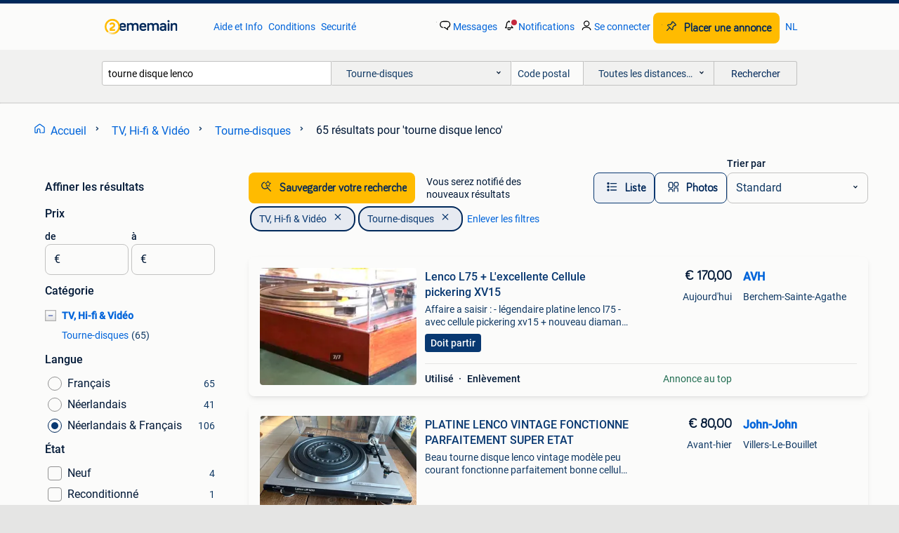

--- FILE ---
content_type: text/html; charset=utf-8
request_url: https://www.2ememain.be/l/tv-hi-fi-video/tourne-disques/q/tourne+disque+lenco/
body_size: 41213
content:
<!DOCTYPE html><html lang="fr" data-theme="light"><head><meta charSet="utf-8" data-next-head=""/><meta name="viewport" content="width=device-width, initial-scale=1" data-next-head=""/><script async="" src="https://www.hzcdn.io/bff/static/vendor/ecg-js-ga-tracking/index.3e3977d7.js"></script><script async="" src="//www.google-analytics.com/analytics.js"></script><script async="" src="//p.marktplaats.net/identity/v2/mid.js"></script><title data-next-head="">tourne disque lenco | Tourne-disques - TV, Hi-fi &amp; Vidéo | 2ememain</title><meta name="description" content="Acheter ou vendre gratuitement votre tourne disque lenco | Tourne-disques d&#x27;occasion ou neuve ? L&#x27;offre la plus large en Belgique. Simple, personnel et pertinent." data-next-head=""/><meta name="robots" content="index, follow" data-next-head=""/><link rel="alternate" hrefLang="fr" href="https://www.2ememain.be/l/tv-hi-fi-video/tourne-disques/q/tourne+disque+lenco/" data-next-head=""/><link rel="alternate" hrefLang="nl" href="https://www.2dehands.be/l/audio-tv-en-foto/platenspelers/#q:tourne+disque+lenco|Language:nl-BE|offeredSince:Altijd" data-next-head=""/><link rel="alternate" hrefLang="x-default" href="https://www.2ememain.be/l/tv-hi-fi-video/tourne-disques/q/tourne+disque+lenco/" data-next-head=""/><link rel="canonical" href="https://www.2ememain.be/l/tv-hi-fi-video/tourne-disques/q/tourne+disque+lenco/" data-next-head=""/><meta http-equiv="Content-Language" content="fr"/><link rel="shortcut icon" href="https://www.hzcdn.io/bff/static/vendor/hz-web-ui/twh/favicons/favicon.d4b237b1.ico"/><link rel="apple-touch-icon" sizes="57x57" href="https://www.hzcdn.io/bff/static/vendor/hz-web-ui/twh/favicons/apple-touch-icon-57x57.27490f1f.png"/><link rel="apple-touch-icon" sizes="114x114" href="https://www.hzcdn.io/bff/static/vendor/hz-web-ui/twh/favicons/apple-touch-icon-114x114.bcf20f4a.png"/><link rel="apple-touch-icon" sizes="72x72" href="https://www.hzcdn.io/bff/static/vendor/hz-web-ui/twh/favicons/apple-touch-icon-72x72.78a898ce.png"/><link rel="apple-touch-icon" sizes="144x144" href="https://www.hzcdn.io/bff/static/vendor/hz-web-ui/twh/favicons/apple-touch-icon-144x144.8de41f4f.png"/><link rel="apple-touch-icon" sizes="60x60" href="https://www.hzcdn.io/bff/static/vendor/hz-web-ui/twh/favicons/apple-touch-icon-60x60.8a1d9d81.png"/><link rel="apple-touch-icon" sizes="120x120" href="https://www.hzcdn.io/bff/static/vendor/hz-web-ui/twh/favicons/apple-touch-icon-120x120.daf5e040.png"/><link rel="apple-touch-icon" sizes="76x76" href="https://www.hzcdn.io/bff/static/vendor/hz-web-ui/twh/favicons/apple-touch-icon-76x76.70721c43.png"/><link rel="apple-touch-icon" sizes="152x152" href="https://www.hzcdn.io/bff/static/vendor/hz-web-ui/twh/favicons/apple-touch-icon-152x152.9fb9aa47.png"/><link rel="apple-touch-icon" sizes="180x180" href="https://www.hzcdn.io/bff/static/vendor/hz-web-ui/twh/favicons/apple-touch-icon-180x180.e6ab190c.png"/><link rel="icon" type="image/png" sizes="192x192" href="https://www.hzcdn.io/bff/static/vendor/hz-web-ui/twh/favicons/favicon-192x192.1c5d8455.png"/><link rel="icon" type="image/png" sizes="160x160" href="https://www.hzcdn.io/bff/static/vendor/hz-web-ui/twh/favicons/favicon-160x160.8a3d5c4a.png"/><link rel="icon" type="image/png" sizes="96x96" href="https://www.hzcdn.io/bff/static/vendor/hz-web-ui/twh/favicons/favicon-96x96.e7623262.png"/><link rel="icon" type="image/png" sizes="16x16" href="https://www.hzcdn.io/bff/static/vendor/hz-web-ui/twh/favicons/favicon-16x16.49edf7ef.png"/><link rel="icon" type="image/png" sizes="32x32" href="https://www.hzcdn.io/bff/static/vendor/hz-web-ui/twh/favicons/favicon-32x32.f7716e43.png"/><meta name="theme-color" content="#5f92cd"/><meta name="msapplication-TileColor" content="#5f92cd"/><meta name="msapplication-square150x150logo" content="https://www.hzcdn.io/bff/static/vendor/hz-web-ui/twh/favicons/mstile-150x150.4bb6574e.png"/><meta name="msapplication-square310x310logo" content="https://www.hzcdn.io/bff/static/vendor/hz-web-ui/twh/favicons/mstile-310x310.35695d1f.png"/><meta name="msapplication-square70x70logo" content="https://www.hzcdn.io/bff/static/vendor/hz-web-ui/twh/favicons/mstile-70x70.450f552b.png"/><meta name="msapplication-wide310x150logo" content="https://www.hzcdn.io/bff/static/vendor/hz-web-ui/twh/favicons/mstile-310x150.ff0cead2.png"/><meta name="msapplication-config" content="none"/><meta name="google-adsense-account" content="sites-7225412995316507"/><link rel="alternate" href="android-app://be.tweedehands.m/tweedehands/search/execute?query=tourne+disque+lenco&amp;categoryId=42&amp;utm_source=google&amp;utm_medium=organic"/><link rel="preload" href="https://www.hzcdn.io/bff/static/_next/static/css/3af17d6fd54f1f10.css" as="style" crossorigin="anonymous"/><link rel="preload" href="https://www.hzcdn.io/bff/static/_next/static/css/5eab726acad8681d.css" as="style" crossorigin="anonymous"/><script type="application/ld+json" data-next-head="">{"@context":"https:\u002F\u002Fschema.org","@type":"BreadcrumbList","itemListElement":[{"@type":"ListItem","position":1,"name":"2ememain","item":"https:\u002F\u002Fwww.2ememain.be\u002F"},{"@type":"ListItem","position":2,"name":"TV, Hi-fi & Vidéo","item":"https:\u002F\u002Fwww.2ememain.be\u002Fl\u002Ftv-hi-fi-video\u002F"},{"@type":"ListItem","position":3,"name":"Tourne-disques","item":"https:\u002F\u002Fwww.2ememain.be\u002Fl\u002Ftv-hi-fi-video\u002Ftourne-disques\u002F"},{"@type":"ListItem","position":4,"name":"tourne disque lenco","item":"https:\u002F\u002Fwww.2ememain.be\u002Fl\u002Ftv-hi-fi-video\u002Ftourne-disques\u002Fq\u002Ftourne+disque+lenco\u002F"}]}</script><script type="application/ld+json" data-next-head="">{"@context":"https:\u002F\u002Fschema.org","@type":"Product","name":"tourne disque lenco","image":"https:\u002F\u002Fimages.2dehands.com\u002Fapi\u002Fv1\u002Flisting-twh-p\u002Fimages\u002Fa8\u002Fa8c6c74b-a535-480b-ac74-99d4631f52fe?rule=ecg_mp_eps$_82","brand":{"@type":"Thing","name":""},"offers":{"@type":"AggregateOffer","lowPrice":1,"highPrice":300,"priceCurrency":"EUR","availability":"http:\u002F\u002Fschema.org\u002FInStock"}}</script><script type="application/ld+json" data-next-head="">[{"@context":"https:\u002F\u002Fschema.org","@type":"ImageObject","creditText":"2ememain","name":"Lenco L75 + L'excellente Cellule pickering XV15","description":"Affaire a saisir : - légendaire platine lenco l75 - avec cellule pickering xv15 + nouveau diamant - type de cellule très bien adaptée au bras lenco - rare platine vintage de précision lenco ...","contentUrl":"https:\u002F\u002Fimages.2dehands.com\u002Fapi\u002Fv1\u002Flisting-twh-p\u002Fimages\u002Fa8\u002Fa8c6c74b-a535-480b-ac74-99d4631f52fe?rule=ecg_mp_eps$_85.jpg","creator":{"@type":"Person","name":"AVH"},"representativeOfPage":false},{"@context":"https:\u002F\u002Fschema.org","@type":"ImageObject","creditText":"2ememain","name":"PLATINE LENCO VINTAGE FONCTIONNE PARFAITEMENT SUPER ETAT","description":"Beau tourne disque lenco vintage modèle peu courant fonctionne parfaitement bonne cellule acm usa excellent état général de conservation et de présentation  essai possible 4530 fize -fontain...","contentUrl":"https:\u002F\u002Fimages.2dehands.com\u002Fapi\u002Fv1\u002Flisting-twh-p\u002Fimages\u002F9c\u002F9c1260d4-b5ef-42b2-9bb1-8bf61732f345?rule=ecg_mp_eps$_85.jpg","creator":{"@type":"Person","name":"John-John"},"representativeOfPage":false},{"@context":"https:\u002F\u002Fschema.org","@type":"ImageObject","creditText":"2ememain","name":"Tourne disque vintage","description":"Tourne disque sbr lenco transportable avec deux baffles. A réviser: le plateau tourne de manière erratique, fiches rca vers baffles à remplacer.","contentUrl":"https:\u002F\u002Fimages.2dehands.com\u002Fapi\u002Fv1\u002Flisting-twh-p\u002Fimages\u002F43\u002F4313a777-45fd-4bc4-b48e-d8ded721274c?rule=ecg_mp_eps$_85.jpg","creator":{"@type":"Person","name":"De Greef"},"representativeOfPage":false},{"@context":"https:\u002F\u002Fschema.org","@type":"ImageObject","creditText":"2ememain","name":"Lampe platine LENCO LB 1 LENCOLAMP","description":"Lampe pour platine de marque lenco modèle lb 1 220v, ampoule de 7w fonctionne parfaitement envoi soigné et rapide ou retrait sur liège","contentUrl":"https:\u002F\u002Fimages.2dehands.com\u002Fapi\u002Fv1\u002Flisting-twh-p\u002Fimages\u002F29\u002F2958ce5c-a7e5-4e27-bd88-65910a1a48b9?rule=ecg_mp_eps$_85.jpg","creator":{"@type":"Person","name":"Nourenda"},"representativeOfPage":false},{"@context":"https:\u002F\u002Fschema.org","@type":"ImageObject","creditText":"2ememain","name":"Platine tourne disque lenco L 71","description":"Platine tourne disque lenco l 71 comme neuve quelques griffes sur le couvercle","contentUrl":"https:\u002F\u002Fimages.2dehands.com\u002Fapi\u002Fv1\u002Flisting-twh-p\u002Fimages\u002Fbf\u002Fbf520efd-152c-4df1-b848-a27a7730385b?rule=ecg_mp_eps$_85.jpg","creator":{"@type":"Person","name":"Séverine"},"representativeOfPage":false},{"@context":"https:\u002F\u002Fschema.org","@type":"ImageObject","creditText":"2ememain","name":"LENCO L80 SWISS QUALITY","description":"Lenco l80 swiss quality nouvelle aiguille facture. Tout fonctionne parfaitement","contentUrl":"https:\u002F\u002Fimages.2dehands.com\u002Fapi\u002Fv1\u002Flisting-twh-p\u002Fimages\u002F77\u002F7744e91d-93d8-4b5f-8bd2-3ccfcfcba491?rule=ecg_mp_eps$_85.jpg","creator":{"@type":"Person","name":"M@rco"},"representativeOfPage":false},{"@context":"https:\u002F\u002Fschema.org","@type":"ImageObject","creditText":"2ememain","name":"platine lenco l75","description":"Platine lenco l75 en bon état d'aspect et de fonctionement vu les années monté sur une caisse en bois","contentUrl":"https:\u002F\u002Fimages.2dehands.com\u002Fapi\u002Fv1\u002Flisting-twh-p\u002Fimages\u002F07\u002F070015b4-1099-411f-be8e-b60381a86c54?rule=ecg_mp_eps$_85.jpg","creator":{"@type":"Person","name":"Mich"},"representativeOfPage":false},{"@context":"https:\u002F\u002Fschema.org","@type":"ImageObject","creditText":"2ememain","name":"Platine lenco l 75 s neuve","description":"Platine lenco neuve cellule avec son support fournis neuf jamais utilisée. Causes manque de place abandon de projet","contentUrl":"https:\u002F\u002Fimages.2dehands.com\u002Fapi\u002Fv1\u002Flisting-twh-p\u002Fimages\u002F61\u002F6116ed3a-e56c-410b-bb10-575d8b05a590?rule=ecg_mp_eps$_85.jpg","creator":{"@type":"Person","name":"burgho"},"representativeOfPage":false},{"@context":"https:\u002F\u002Fschema.org","@type":"ImageObject","creditText":"2ememain","name":"TOURNE DISQUE LENCO L75","description":"Tourne disque lenco l75, bon état.","contentUrl":"https:\u002F\u002Fimages.2dehands.com\u002Fapi\u002Fv1\u002Flisting-twh-p\u002Fimages\u002F96\u002F96519705-e2a7-4c06-ba87-1660343a58dd?rule=ecg_mp_eps$_85.jpg","creator":{"@type":"Person","name":"NL"},"representativeOfPage":false},{"@context":"https:\u002F\u002Fschema.org","@type":"ImageObject","creditText":"2ememain","name":"Rare platine vinyle Lenco l78se","description":"Platine a entraînement par galet état général tout simplement excellent pas d expédition a prendre sur bruxelles avant vendredi","contentUrl":"https:\u002F\u002Fimages.2dehands.com\u002Fapi\u002Fv1\u002Flisting-twh-p\u002Fimages\u002Ffe\u002Ffeb63c2b-e4bc-4b61-a105-e17d210b7296?rule=ecg_mp_eps$_85.jpg","creator":{"@type":"Person","name":"jazagogo"},"representativeOfPage":false},{"@context":"https:\u002F\u002Fschema.org","@type":"ImageObject","creditText":"2ememain","name":"Platine Lenco","description":"Aussi bonne que la nouvelle platine lenco","contentUrl":"https:\u002F\u002Fimages.2dehands.com\u002Fapi\u002Fv1\u002Flisting-twh-p\u002Fimages\u002Fc8\u002Fc86636a4-711a-46af-a0f7-f31dd6655fb0?rule=ecg_mp_eps$_85.jpg","creator":{"@type":"Person","name":"Steve"},"representativeOfPage":false},{"@context":"https:\u002F\u002Fschema.org","@type":"ImageObject","creditText":"2ememain","name":"Lenco","description":"Platine avec prise usb lenco 3867","contentUrl":"https:\u002F\u002Fimages.2dehands.com\u002Fapi\u002Fv1\u002Fdm-listing-twh-p\u002Fimages\u002Fed\u002Fedfbbbac-1875-48a4-9719-a9b2ce192395?rule=ecg_mp_eps$_85.jpg","creator":{"@type":"Person","name":"babar"},"representativeOfPage":false},{"@context":"https:\u002F\u002Fschema.org","@type":"ImageObject","creditText":"2ememain","name":"Platine Lenco LBT-188 Bluetooth","description":"Platine lenco lbt-188 bluetooth en parfait état très peut servi","contentUrl":"https:\u002F\u002Fimages.2dehands.com\u002Fapi\u002Fv1\u002Flisting-twh-p\u002Fimages\u002F5e\u002F5e302719-1ed6-421c-8d8a-62bfceacb55a?rule=ecg_mp_eps$_85.jpg","creator":{"@type":"Person","name":"Claudine"},"representativeOfPage":false},{"@context":"https:\u002F\u002Fschema.org","@type":"ImageObject","creditText":"2ememain","name":"Lenco L75","description":"Très belle platine lenco l 75 révisée et fonctionnelle nouvelle pointe diamant","contentUrl":"https:\u002F\u002Fimages.2dehands.com\u002Fapi\u002Fv1\u002Flisting-twh-p\u002Fimages\u002F2f\u002F2f110ee8-2578-4e36-a1a6-b55c5f0acaa7?rule=ecg_mp_eps$_85.jpg","creator":{"@type":"Person","name":"VINCE"},"representativeOfPage":false},{"@context":"https:\u002F\u002Fschema.org","@type":"ImageObject","creditText":"2ememain","name":"Lenco L-83, un tourne-disque avec USB","description":"Préampli intégré et connexion usb pour numériser directement des disques vinyles en fichiers mp3 sur une clé usb. Vitesses : supporte une garantie de 2 semaines à 33 et 45 tr\u002Fmin","contentUrl":"https:\u002F\u002Fimages.2dehands.com\u002Fapi\u002Fv1\u002Flisting-twh-p\u002Fimages\u002F1d\u002F1dba0017-6289-43a6-b67c-b5a95889abb6?rule=ecg_mp_eps$_85.jpg","creator":{"@type":"Person","name":"Sofie"},"representativeOfPage":false},{"@context":"https:\u002F\u002Fschema.org","@type":"ImageObject","creditText":"2ememain","name":"Deck\u002FAmplifier Lenco MHD-3400","description":"Deck\u002Famplifier lenco mhd-3400","contentUrl":"https:\u002F\u002Fimages.2dehands.com\u002Fapi\u002Fv1\u002Flisting-twh-p\u002Fimages\u002Fbb\u002Fbbeaf106-f5a1-48f0-8209-f48d72075d83?rule=ecg_mp_eps$_85.jpg","creator":{"@type":"Person","name":"STREETART"},"representativeOfPage":false},{"@context":"https:\u002F\u002Fschema.org","@type":"ImageObject","creditText":"2ememain","name":"Lenco L75","description":"Lenco l 75 marche ! 2 Fissures dans la coque arrière en plexiglas. Voir les photos  joyeux noël !","contentUrl":"https:\u002F\u002Fimages.2dehands.com\u002Fapi\u002Fv1\u002Flisting-twh-p\u002Fimages\u002F20\u002F2001764c-d469-43ae-9ca5-f130adb6b31c?rule=ecg_mp_eps$_85.jpg","creator":{"@type":"Person","name":"basketfire"},"representativeOfPage":false},{"@context":"https:\u002F\u002Fschema.org","@type":"ImageObject","creditText":"2ememain","name":"tourne disque lenco","description":"Lenco l-3867 usb turntable with built in pre amplifier and usb connection jamais utilisé, état neuf","contentUrl":"https:\u002F\u002Fimages.2dehands.com\u002Fapi\u002Fv1\u002Flisting-twh-p\u002Fimages\u002Fce\u002Fce14ea4e-15c1-4866-9192-236b7a3f3b64?rule=ecg_mp_eps$_85.jpg","creator":{"@type":"Person","name":"Vdo"},"representativeOfPage":false},{"@context":"https:\u002F\u002Fschema.org","@type":"ImageObject","creditText":"2ememain","name":"Platine lenco L78s","description":"Platine lenco faire offres correct ✅","contentUrl":"https:\u002F\u002Fimages.2dehands.com\u002Fapi\u002Fv1\u002Flisting-twh-p\u002Fimages\u002F4f\u002F4fb31b25-1655-449d-87eb-686853692db5?rule=ecg_mp_eps$_85.jpg","creator":{"@type":"Person","name":"John"},"representativeOfPage":false},{"@context":"https:\u002F\u002Fschema.org","@type":"ImageObject","creditText":"2ememain","name":"Lenco L78 bouton vitesse","description":"Lenco l78 bouton vitesse  très bon état  annonce visible toujours disponible envoi ou enlèvement","contentUrl":"https:\u002F\u002Fimages.2dehands.com\u002Fapi\u002Fv1\u002Flisting-twh-p\u002Fimages\u002F28\u002F28146412-6800-4ad3-82c9-96e48f5062c7?rule=ecg_mp_eps$_85.jpg","creator":{"@type":"Person","name":"pierre"},"representativeOfPage":false},{"@context":"https:\u002F\u002Fschema.org","@type":"ImageObject","creditText":"2ememain","name":"Platine Lenco (33 et 45)","description":"Platine lenco (33 et 45) (comme neuve)","contentUrl":"https:\u002F\u002Fimages.2dehands.com\u002Fapi\u002Fv1\u002Flisting-twh-p\u002Fimages\u002F1c\u002F1c8d5b29-68d1-4104-8881-aa1ed4ed6378?rule=ecg_mp_eps$_85.jpg","creator":{"@type":"Person","name":"Nicholas Simon"},"representativeOfPage":false},{"@context":"https:\u002F\u002Fschema.org","@type":"ImageObject","creditText":"2ememain","name":"Lenco L75 avec cellule Shure M44-7","description":"Très bon état, fonctionne parfaitement excellente cellule","contentUrl":"https:\u002F\u002Fimages.2dehands.com\u002Fapi\u002Fv1\u002Flisting-twh-p\u002Fimages\u002F13\u002F133ca8dc-10ab-48bb-a1b2-5b96111a831e?rule=ecg_mp_eps$_85.jpg","creator":{"@type":"Person","name":"Simon"},"representativeOfPage":false},{"@context":"https:\u002F\u002Fschema.org","@type":"ImageObject","creditText":"2ememain","name":"Tourne-disque Lenco","description":"En bon état : en état de marche !","contentUrl":"https:\u002F\u002Fimages.2dehands.com\u002Fapi\u002Fv1\u002Flisting-twh-p\u002Fimages\u002F75\u002F75cac609-cf18-4b0a-ac13-503f41b7f01c?rule=ecg_mp_eps$_85.jpg","creator":{"@type":"Person","name":"tommeke"},"representativeOfPage":false},{"@context":"https:\u002F\u002Fschema.org","@type":"ImageObject","creditText":"2ememain","name":"Platine Lenco L78","description":"Platine lenco l78 sans capot","contentUrl":"https:\u002F\u002Fimages.2dehands.com\u002Fapi\u002Fv1\u002Flisting-twh-p\u002Fimages\u002Fd2\u002Fd2af080c-c57a-4e45-9fa5-d65301152031?rule=ecg_mp_eps$_85.jpg","creator":{"@type":"Person","name":"Wilems Dominique"},"representativeOfPage":false},{"@context":"https:\u002F\u002Fschema.org","@type":"ImageObject","creditText":"2ememain","name":"Baffle lenco","description":"Je vend une enceinte lenco en parfait etat elle possède un micro","contentUrl":"https:\u002F\u002Fimages.2dehands.com\u002Fapi\u002Fv1\u002Flisting-twh-p\u002Fimages\u002F10\u002F1036326e-2200-443d-a15c-210211d0ef04?rule=ecg_mp_eps$_85.jpg","creator":{"@type":"Person","name":"Guy Maquet"},"representativeOfPage":false},{"@context":"https:\u002F\u002Fschema.org","@type":"ImageObject","creditText":"2ememain","name":"PLATINE VINYLE VINTAGE LENCO IMPECCABLE","description":"Superbe état de conservation et de présentation. Fonctionne très bien. Retour du bras ok cellule adc made in us fonctionne très bien. Capot avec très peu de micro griffures région andenne 53...","contentUrl":"https:\u002F\u002Fimages.2dehands.com\u002Fapi\u002Fv1\u002Flisting-twh-p\u002Fimages\u002F35\u002F3571aedd-072b-44ae-b3c9-69aa998558d1?rule=ecg_mp_eps$_85.jpg","creator":{"@type":"Person","name":"Witch"},"representativeOfPage":false},{"@context":"https:\u002F\u002Fschema.org","@type":"ImageObject","creditText":"2ememain","name":"Platine LENCO L75 SUPERBE","description":"Platine lenco l75 superbe test a volonté sort de l'entretien écoute avec votre vynil préféré ☕offert pendant l'ecoute.","contentUrl":"https:\u002F\u002Fimages.2dehands.com\u002Fapi\u002Fv1\u002Flisting-twh-p\u002Fimages\u002Fca\u002Fca9838c3-baa6-422e-b3e7-3ff6fd0bb060?rule=ecg_mp_eps$_85.jpg","creator":{"@type":"Person","name":"M@rco"},"representativeOfPage":false},{"@context":"https:\u002F\u002Fschema.org","@type":"ImageObject","creditText":"2ememain","name":"LENCO B55","description":"Platine lenco b55 bon état général mais mérite un petit entretien. V block neufs couvercle usé et cassé aux charnières.","contentUrl":"https:\u002F\u002Fimages.2dehands.com\u002Fapi\u002Fv1\u002Flisting-twh-p\u002Fimages\u002F9e\u002F9ef534d1-2071-4daf-9d65-4a61307986a9?rule=ecg_mp_eps$_85.jpg","creator":{"@type":"Person","name":"Wouters"},"representativeOfPage":false}]</script><script type="application/ld+json" data-next-head="">{"@context":"https:\u002F\u002Fschema.org","@type":"WebPage","speakable":{"@type":"SpeakableSpecification","cssSelector":[".speakable-content-hidden .title",".speakable-content-hidden .description"]},"name":"tourne disque lenco | Tourne-disques - TV, Hi-fi & Vidéo | 2ememain","description":"Via 2ememain: Acheter ou vendre gratuitement votre tourne disque lenco | Tourne-disques d'occasion ou neuve ? L'offre la plus large en Belgique. Simple, personnel et pertinent."}</script><link rel="stylesheet" href="https://www.hzcdn.io/bff/static/vendor/hz-design-tokens/twh/tokens/CssVars.cc981d23.css"/><link rel="stylesheet" href="https://www.hzcdn.io/bff/static/vendor/hz-web-ui/twh/assets/Assets.027f2503.css"/><link rel="stylesheet" href="https://www.hzcdn.io/bff/static/vendor/hz-web-ui/twh/Fonts.d24f98b7.css"/><link rel="stylesheet" href="https://www.hzcdn.io/bff/static/vendor/hz-web-ui/twh/icons/Icons.19fae26f.css"/><link rel="stylesheet" href="https://www.hzcdn.io/bff/static/vendor/hz-web-ui/twh/Index.a8a911b2.css"/><link rel="stylesheet" href="https://www.hzcdn.io/bff/static/vendor/hz-web-ui/twh/apps/Header/Index.e43d67f0.css"/><link rel="stylesheet" href="https://www.hzcdn.io/bff/static/vendor/hz-web-ui/twh/apps/LoginNudge/Index.452bb7be.css"/><script type="text/javascript">    (function (w, d, s, l, i) {
        w[l] = w[l] || [];
        w[l].push({'gtm.start': new Date().getTime(), event: 'gtm.js'});
        var f = d.getElementsByTagName(s)[0], j = d.createElement(s), dl = l != 'dataLayer' ? '&l=' + l : '';
        j.async = true;
        j.src = 'https://tagmanager.2ememain.be/gtm.js?id=' + i + dl;
        f.parentNode.insertBefore(j, f);
    })(window, document, 'script', 'dataLayer', 'GTM-NST8JGD');
</script><script type="text/javascript">    (function (w, d, s, l, i) {
        w[l] = w[l] || [];
        w[l].push({'gtm.start': new Date().getTime(), event: 'gtm.js'});
        var f = d.getElementsByTagName(s)[0], j = d.createElement(s), dl = l != 'dataLayer' ? '&l=' + l : '';
        j.async = true;
        j.src = 'https://tagmanager.2ememain.be/gtm.js?id=' + i + dl;
        f.parentNode.insertBefore(j, f);
    })(window, document, 'script', 'dataLayer', 'GTM-PWP7LQC');
</script><script type="text/javascript">
    const dataLayer = window.dataLayer || [];
    dataLayer.push({"s":{"pn":-1,"ps":-1,"tr":-1,"srt":{},"prc":{"mn":-1,"mx":-1}},"l":{"d":0,"pcid":""},"m":{},"p":{"t":"ResultsSearch","vt":"LR","v":7},"c":{"c":{"id":42,"n":"Tourne-disques"},"l1":{"id":31,"n":"TV, Hi-fi & Vidéo"},"l2":{"id":42,"n":"Tourne-disques"},"sfc":{"id":31,"n":"tv-hi-fi-video"}},"u":{"li":false,"tg":{"stg":"bnl31758_b|bnl16400_b|bnl13923_b|mp2199_b|hzbit1440_b|aur7918_b|configurablelandingpage_b|bnl30290_b|aur7826_b|bnl34031_b|hzbit1543_b|bnl38267_b|hzbit1544_b|bnl34342_b|bnl4892_b|hzbit1405_b|bnl23670_b|bnl23670v3_b|aur3186_b|bnl31759_b"}},"d":{"ua":"Mozilla/5.0 (Macintosh; Intel Mac OS X 10_15_7) AppleWebKit/537.36 (KHTML, like Gecko) Chrome/131.0.0.0 Safari/537.36; ClaudeBot/1.0; +claudebot@anthropic.com)"},"a":{},"o":{}}, {"consentToAllPurposes":false}, {"consentToAllPurposes":false})</script><script type="text/javascript">window.ecGaEventsOnLoad = [];
    window.ecGa = window.ecGa || function() { (ecGa.q = ecGa.q || []).push(arguments) };
    window.ecGaInitialId = 'UA-4684363-37'</script><script type="text/javascript">window.customGlobalConfig = {"pageViewMetricConfig":{"vurl":"SearchResultsPage","isPageViewCustomMetricEnabled":true,"gptBatchMetricsEndpointUrl":"/metrics/displays"},"adsenseMetricConfig":{"vurl":"SearchResultsPage","enableAdsenseMetrics":true,"gptBatchMetricsEndpointUrl":"/metrics/displays"}}</script><script type="text/javascript">
    const STORAGE_SCROLL_KEY = 'lrp_scroll_store';
    const TYPE_BACK_FORWARD = 2;

    window.addEventListener('pageshow', (event) => {
      const isNavigatedBack =
        window?.performance?.getEntriesByType('navigation')?.[0]?.type === 'back_forward' ||
        window?.performance?.navigation?.type === TYPE_BACK_FORWARD;
      const isScrolledToTop = window.scrollY === 0;
      const isScrolledBelowSmartBanner = window.scrollY === 1;
      const scrollRestorationEvent = {
        eventAction: 'exposedScrollRestoration',
      };
      const storageItem = sessionStorage.getItem(STORAGE_SCROLL_KEY);
      let parsedStorageItem = {};
      if (storageItem) {
        try {
          parsedStorageItem = JSON.parse(storageItem);
        } catch (e) {
          sessionStorage.removeItem(STORAGE_SCROLL_KEY);
        }
      }
      const { href, pos, height } = parsedStorageItem;
      const samePage = href === window.location.href;
      const acceptableDiff = window.innerHeight / 2;
      const diffScrollPositions = Math.abs(pos - window.scrollY);

      if (isNavigatedBack && samePage && pos > 10 && (isScrolledToTop || isScrolledBelowSmartBanner || diffScrollPositions > acceptableDiff)) {
        if (history.scrollRestoration) {
          history.scrollRestoration = 'manual';
        }
        setTimeout(() => {
          const layoutElements = document.querySelectorAll('.hz-Page-body, .hz-Page-container--fullHeight');
          layoutElements.forEach((el) => {
            el.style.minHeight = height + 'px';
          });
          window.scrollTo(0, pos);
        }, 0);
      }
    });
  </script><link rel="stylesheet" href="https://www.hzcdn.io/bff/static/_next/static/css/3af17d6fd54f1f10.css" crossorigin="anonymous" data-n-g=""/><link rel="stylesheet" href="https://www.hzcdn.io/bff/static/_next/static/css/5eab726acad8681d.css" crossorigin="anonymous" data-n-p=""/><noscript data-n-css=""></noscript><script defer="" crossorigin="anonymous" noModule="" src="https://www.hzcdn.io/bff/static/_next/static/chunks/polyfills-42372ed130431b0a.js"></script><script src="https://www.hzcdn.io/bff/static/_next/static/chunks/webpack-4703a58f85d3c682.js" defer="" crossorigin="anonymous"></script><script src="https://www.hzcdn.io/bff/static/_next/static/chunks/framework-893961ef51d6313b.js" defer="" crossorigin="anonymous"></script><script src="https://www.hzcdn.io/bff/static/_next/static/chunks/main-a1d5403a07835983.js" defer="" crossorigin="anonymous"></script><script src="https://www.hzcdn.io/bff/static/_next/static/chunks/pages/_app-bb8ab0978f8fcdac.js" defer="" crossorigin="anonymous"></script><script src="https://www.hzcdn.io/bff/static/_next/static/chunks/614-4963f56e65520160.js" defer="" crossorigin="anonymous"></script><script src="https://www.hzcdn.io/bff/static/_next/static/chunks/580-72eb125308b262a8.js" defer="" crossorigin="anonymous"></script><script src="https://www.hzcdn.io/bff/static/_next/static/chunks/162-31fdd8597f763d40.js" defer="" crossorigin="anonymous"></script><script src="https://www.hzcdn.io/bff/static/_next/static/chunks/191-ca6f830a3869e778.js" defer="" crossorigin="anonymous"></script><script src="https://www.hzcdn.io/bff/static/_next/static/chunks/655-15fde64d76689c9a.js" defer="" crossorigin="anonymous"></script><script src="https://www.hzcdn.io/bff/static/_next/static/chunks/466-67dd80b063bb390b.js" defer="" crossorigin="anonymous"></script><script src="https://www.hzcdn.io/bff/static/_next/static/chunks/pages/lrp.twh.frbe-ef89e26e35fc9656.js" defer="" crossorigin="anonymous"></script><script src="https://www.hzcdn.io/bff/static/_next/static/nFU4is6Z0tbfXYZmGEBYa/_buildManifest.js" defer="" crossorigin="anonymous"></script><script src="https://www.hzcdn.io/bff/static/_next/static/nFU4is6Z0tbfXYZmGEBYa/_ssgManifest.js" defer="" crossorigin="anonymous"></script></head><body><div class="hz-Page-body hz-Page-body--lrp hz-Page"><link rel="preload" as="image" href="//www.hzcdn.io/bff/static/vendor/hz-web-ui/twh/assets/tenant--frbe.3cb51858.svg"/><link rel="preload" as="image" href="//www.hzcdn.io/bff/static/vendor/hz-web-ui/twh/assets/tenant-coin--frbe.71885df9.svg"/><link rel="preload" as="image" href="/bff/static/_next/assets/collapsible-menu-open-icon.08973cd1.png"/><link rel="preload" as="image" href="https://images.2dehands.com/api/v1/listing-twh-p/images/a8/a8c6c74b-a535-480b-ac74-99d4631f52fe?rule=ecg_mp_eps$_82" fetchPriority="high"/><script async="" src="https://consent.marktplaats.nl/unified/wrapperMessagingWithoutDetection.js"></script><div id="__next"><script>function _typeof(t){return(_typeof="function"==typeof Symbol&&"symbol"==typeof Symbol.iterator?function(t){return typeof t}:function(t){return t&&"function"==typeof Symbol&&t.constructor===Symbol&&t!==Symbol.prototype?"symbol":typeof t})(t)}!function(){for(var t,e,o=[],n=window,r=n;r;){try{if(r.frames.__tcfapiLocator){t=r;break}}catch(t){}if(r===n.top)break;r=n.parent}t||(function t(){var e=n.document,o=!!n.frames.__tcfapiLocator;if(!o)if(e.body){var r=e.createElement("iframe");r.style.cssText="display:none",r.name="__tcfapiLocator",e.body.appendChild(r)}else setTimeout(t,5);return!o}(),n.__tcfapi=function(){for(var t=arguments.length,n=new Array(t),r=0;r<t;r++)n[r]=arguments[r];if(!n.length)return o;"setGdprApplies"===n[0]?n.length>3&&2===parseInt(n[1],10)&&"boolean"==typeof n[3]&&(e=n[3],"function"==typeof n[2]&&n[2]("set",!0)):"ping"===n[0]?"function"==typeof n[2]&&n[2]({gdprApplies:e,cmpLoaded:!1,cmpStatus:"stub"}):o.push(n)},n.addEventListener("message",(function(t){var e="string"==typeof t.data,o={};if(e)try{o=JSON.parse(t.data)}catch(t){}else o=t.data;var n="object"===_typeof(o)?o.__tcfapiCall:null;n&&window.__tcfapi(n.command,n.version,(function(o,r){var a={__tcfapiReturn:{returnValue:o,success:r,callId:n.callId}};t&&t.source&&t.source.postMessage&&t.source.postMessage(e?JSON.stringify(a):a,"*")}),n.parameter)}),!1))}();</script><script>
  window._sp_ss_config = {
    accountId: 1825,
    baseEndpoint: 'https://consent.2ememain.be',
    privacyManagerModalId: 659798,
  };
</script><script src="https://www.hzcdn.io/bff/static/vendor/sourcepoint-lib/index.620fc35c.js"></script><header class=" u-stickyHeader" style="height:100%"><div class="hz-Header"><div class="hz-Header-ribbonTop"></div><div class="hz-Header-navBar hz-Header-bigger-touchAreas"><div class="hz-Header-maxWidth"><a class="hz-Link hz-Link--standalone hz-Header-logo" data-role="homepage" aria-label="Homepage" tabindex="0" href="/" role="link"><img src="//www.hzcdn.io/bff/static/vendor/hz-web-ui/twh/assets/tenant--frbe.3cb51858.svg" class="hz-Header-logo-desktop" alt="Accueil 2ememain"/><img src="//www.hzcdn.io/bff/static/vendor/hz-web-ui/twh/assets/tenant-coin--frbe.71885df9.svg" class="hz-Header-logo-mobile" alt="Accueil 2ememain"/></a><a class="hz-Button hz-Button--primary hz-Header-skipToMain" href="#main-container" data-role="skip-to-main">Voir annonces</a><ul class="hz-Header-links"><li><a class="hz-Link hz-Link--isolated" tabindex="0" href="https://aide.2ememain.be" role="link">Aide et Info</a></li><li><a class="hz-Link hz-Link--isolated" tabindex="0" href="https://aide.2ememain.be/s/topic/0TO5I000000TYqZWAW/conditions" role="link">Conditions</a></li><li><a class="hz-Link hz-Link--isolated" tabindex="0" href="https://www.2ememain.be/i/securite/" role="link">Securité</a></li></ul><ul class="hz-Header-menu" data-role="nav-dropdown-menu"><li class="hz-hide-custom--messages"><a class="hz-Link hz-Link--isolated" data-sem="messagingDisplayAction" data-role="messaging" title="Messages" tabindex="0" href="/messages" role="link"><div class="hz-Button-badge"><i class="hz-Icon hz-Icon--backgroundDefault hz-SvgIcon hz-SvgIconMessages" aria-hidden="true" data-sem="Icon"></i><span class="hz-hide-lte-md">Messages</span></div></a></li><li><a class="hz-Link hz-Link--isolated" data-role="notifications" title="Notifications" tabindex="0" href="/notifications" role="button"><div class="hz-Button-badge"><i class="hz-Icon hz-Icon--backgroundDefault hz-SvgIcon hz-SvgIconNotification" aria-hidden="true" data-sem="Icon"></i><i class="hz-Header-badge hz-Header-badge--signalAction"></i><span class="hz-hide-lte-md">Notifications</span></div></a></li><li class="hz-hide-gte-lg"><button class="hz-Link hz-Link--isolated" data-role="hamburgerOpen" tabindex="0" type="button" role="link"><i class="hz-Icon hz-Icon--backgroundDefault hz-SvgIcon hz-SvgIconProfile" aria-hidden="true" data-sem="Icon"></i></button></li><li class="hz-hide-lte-md"><a class="hz-Link hz-Link--isolated" data-role="login" tabindex="0" href="/identity/v2/login?target=" role="link"><i class="hz-Icon hz-Icon--backgroundDefault hz-SvgIcon hz-SvgIconProfile" aria-hidden="true" data-sem="Icon"></i><span>Se connecter</span></a></li><li><a class="hz-Button hz-Button--primary hz-Button--callToAction" href="https://link.2ememain.be/link/placead/start" data-role="placeAd" tabindex="0" aria-label="Placer une annonce"><span class="hz-Button-Icon hz-Button-Icon--start"><i class="hz-Icon hz-SvgIcon hz-SvgIconPinCallToActionForeground" aria-hidden="true" data-sem="Icon"></i></span><span class="hz-hide-lte-md">Placer une annonce</span></a></li><li class="hz-hide-lte-md"><a class="hz-Link hz-Link--isolated" data-role="changeLocale" tabindex="0" href="https://www.2dehands.be" role="link">NL</a></li></ul></div></div><div class="hz-Header-searchBar"><div class="hz-Header-maxWidth "><form class="hz-SearchForm" data-role="searchForm" method="get"><div class="hz-SearchFieldset-standard"><div class="hz-SearchForm-query" data-role="searchForm-query"><div class="hz-Nav-dropdown hz-Nav-dropdown--full-width hz-Nav-dropdown--closed"><input class="hz-Nav-dropdown-toggle hz-Header-Autocomplete-input" spellCheck="false" data-role="searchForm-autocomplete" aria-label="Barre de recherche déroulante" autoComplete="off" tabindex="0" role="combobox" aria-expanded="false" aria-owns="dropdown-list" aria-describedby="autocomplete-instructions" name="query" value="tourne disque lenco"/><div id="autocomplete-instructions" style="display:none">Tapez pour voir les suggestions. Utilisez les touches fléchées pour naviguer dans les suggestions et appuyez sur Entrée pour sélectionner une option.
</div><div aria-live="polite" style="position:absolute;height:0;width:0;overflow:hidden"></div></div></div></div><div class="hz-SearchFieldset-advanced"><div class="hz-SearchForm-category"><div class="hz-CustomDropdown" data-role="searchForm-category-menu"><div class="hz-Custom-dropdown-container  is-dirty"><div class="hz-Input hz-dropdown-trigger" id="categoryId" role="button" aria-haspopup="listbox" aria-label="Tourne-disques selected, Choisissez une catégorie:, collapsed" aria-required="false" tabindex="0" data-testid="dropdown-trigger" data-value="42"><span class="hz-dropdown-value">Tourne-disques</span><i class="hz-Icon hz-SvgIcon hz-SvgIconArrowDown" aria-hidden="true" data-sem="Icon"></i></div></div></div><input type="hidden" name="categoryId" value="42"/></div><div id="formPostcode" class="hz-SearchForm-postcode"><div class="hz-TextField"><div class="hz-TextField-formControl"><input class="hz-TextField-input" autoComplete="off" placeholder="Code postal" aria-label="Code postal" id="TextField-" type="text" aria-describedby="TextField--Footer-helper-text" aria-invalid="false" name="postcode" value=""/></div><div class="hz-TextField-footer"><div></div><div id="live-announcement" role="alert" aria-live="polite" aria-atomic="true" style="position:absolute;height:0;width:0;overflow:hidden;display:none"></div></div></div></div><div class="hz-SearchForm-distance"><div class="hz-CustomDropdown" data-role="searchForm-distance-menu"><div class="hz-Custom-dropdown-container  is-dirty"><div class="hz-Input hz-dropdown-trigger" id="distance" role="button" aria-haspopup="listbox" aria-label="Toutes les distances… selected, Choisissez une distance:, collapsed" aria-required="false" tabindex="0" data-testid="dropdown-trigger" data-value="0"><span class="hz-dropdown-value">Toutes les distances…</span><i class="hz-Icon hz-SvgIcon hz-SvgIconArrowDown" aria-hidden="true" data-sem="Icon"></i></div></div></div><input type="hidden" name="distance" value="0"/></div></div><button class="hz-Button hz-Button--secondary hz-SearchForm-search" type="submit" data-role="searchForm-button" tabindex="0"><i class="hz-Icon hz-hide-gte-md hz-SvgIcon hz-SvgIconSearch" aria-hidden="true" data-sem="Icon"></i><span class="hz-show-md">Rechercher</span></button><div class="hz-SearchForm-options"></div></form></div></div><div class="hz-Header-ribbonBottom"></div></div></header><!--$--><!--/$--><main class="hz-Page-container hz-Page-container--"><div class="hz-Page-content" id="content"><div class="speakable-content-hidden" hidden=""><p class="title">tourne disque lenco | Tourne-disques - TV, Hi-fi &amp; Vidéo | 2ememain</p><p class="description">Acheter ou vendre gratuitement votre tourne disque lenco | Tourne-disques d&#x27;occasion ou neuve ? L&#x27;offre la plus large en Belgique. Simple, personnel et pertinent.</p></div><div class="hz-Banner hz-Banner--fluid"><div id="banner-top-dt" class="loading mobileOnly "></div></div><div class="hz-Page-element hz-Page-element hz-Page-element--full-width hz-Page-element--breadCrumbAndSaveSearch"><nav class="hz-Breadcrumbs" aria-label="Fil d&#x27;Ariane"><ol class="hz-BreadcrumbsList"><li class="hz-Breadcrumb" data-testid="breadcrumb-link"><a class="hz-Link hz-Link--isolated" href="/" role="link"><i class="hz-Icon hz-Icon--textLinkDefault left-icon hz-SvgIcon hz-SvgIconHome" aria-hidden="true" data-sem="Icon"></i><span class="hz-BreadcrumbLabel">Accueil</span><i class="hz-Icon hz-Icon--textSecondary right-icon hz-SvgIcon hz-SvgIconArrowRight" aria-hidden="true" data-sem="Icon"></i></a></li><li class="hz-Breadcrumb" data-testid="breadcrumb-link"><a class="hz-Link hz-Link--isolated" href="/l/tv-hi-fi-video/" role="link"><span class="hz-BreadcrumbLabel">TV, Hi-fi &amp; Vidéo</span><i class="hz-Icon hz-Icon--textSecondary right-icon hz-SvgIcon hz-SvgIconArrowRight" aria-hidden="true" data-sem="Icon"></i></a></li><li class="hz-Breadcrumb" data-testid="breadcrumb-link"><a class="hz-Link hz-Link--isolated" href="/l/tv-hi-fi-video/tourne-disques/" role="link"><span class="hz-BreadcrumbLabel">Tourne-disques</span><i class="hz-Icon hz-Icon--textSecondary right-icon hz-SvgIcon hz-SvgIconArrowRight" aria-hidden="true" data-sem="Icon"></i></a></li><li class="hz-Breadcrumb" aria-current="page" data-testid="breadcrumb-last-item"><span class="hz-CurrentPage" role="text" aria-label="[object Object], current page."><span>65 résultats</span> <span>pour 'tourne disque lenco'</span></span></li></ol></nav></div><div class="hz-Page-element hz-Page-element--aside"><div class="hz-Filters"><div class="hz-RowHeader"><span class="hz-HeaderTitle"><span class="hz-Text hz-Text--bodyLargeStrong u-colorTextPrimary">Affiner les résultats</span></span></div><div class="hz-Filter"><div class="hz-RowHeader range-PriceCents"><span class="hz-HeaderTitle"><span class="hz-Text hz-Text--bodyLargeStrong u-colorTextPrimary">Prix</span></span></div><div role="group" aria-labelledby="range-PriceCents" class="hz-Filter-fields"><div class="hz-TextField hz-TextField--prefixed"><label class="hz-Text hz-Text--bodyRegularStrong u-colorTextPrimary input-label" for="PrefixedTextField-de">de</label><div class="hz-TextField-formControl"><span class="hz-TextField-prefix">€</span><input class="hz-TextField-input" id="PrefixedTextField-de" type="text" aria-describedby="PrefixedTextField-de-Footer-helper-text" aria-invalid="false" name="from" value=""/></div><div class="hz-TextField-footer"><div></div><div id="live-announcement" role="alert" aria-live="polite" aria-atomic="true" style="position:absolute;height:0;width:0;overflow:hidden;display:none"></div></div></div><div class="hz-TextField hz-TextField--prefixed"><label class="hz-Text hz-Text--bodyRegularStrong u-colorTextPrimary input-label" for="PrefixedTextField-à">à</label><div class="hz-TextField-formControl"><span class="hz-TextField-prefix">€</span><input class="hz-TextField-input" id="PrefixedTextField-à" type="text" aria-describedby="PrefixedTextField-à-Footer-helper-text" aria-invalid="false" name="to" value=""/></div><div class="hz-TextField-footer"><div></div><div id="live-announcement" role="alert" aria-live="polite" aria-atomic="true" style="position:absolute;height:0;width:0;overflow:hidden;display:none"></div></div></div></div></div><div class="hz-Filter"><div class="hz-RowHeader"><span class="hz-HeaderTitle"><span class="hz-Text hz-Text--bodyLargeStrong u-colorTextPrimary">Catégorie</span></span></div><ul class="hz-Tree-list"><div id="31" class="hz-Tree-list-item"><li class="hz-Level-one hz-Level-one--open  "><button aria-expanded="true" aria-label="TV, Hi-fi &amp; Vidéo" class="hz-State-button"><img src="/bff/static/_next/assets/collapsible-menu-open-icon.08973cd1.png" alt="expand" class="hz-State-icon"/></button><a class="hz-Link hz-Link--isolated category-name" tabindex="0" role="link">TV, Hi-fi &amp; Vidéo</a></li><li class="hz-Level-two "><a class="hz-Link hz-Link--isolated category-name" tabindex="0" role="link">Tourne-disques<span class="hz-Filter-counter">(<!-- -->65<!-- -->)</span></a></li></div></ul></div><div class="hz-Filter"><div class="hz-RowHeader radioGroup-Language"><span class="hz-HeaderTitle"><span class="hz-Text hz-Text--bodyLargeStrong u-colorTextPrimary">Langue</span></span></div><div role="radiogroup" aria-labelledby="radioGroup-Language" class="hz-Filter-radioSection"><div class="hz-Filter-attribute"><label for="Language-fr-BE"><a class="hz-Link hz-Link--isolated hz-Filter-attribute-text" tabindex="-1" role="link"><label class="hz-SelectionInput hz-SelectionInput--Radio" for="Language-fr-BE"><div class="hz-SelectionInput-InputContainer"><input class="hz-SelectionInput-Input" type="Radio" id="Language-fr-BE" name="Language" value="fr-BE"/></div><div class="hz-SelectionInput-Container"><div class="hz-SelectionInput-Body"><div class="hz-SelectionInput-Label"><span class="hz-SelectionInput-LabelText"><span class="hz-Text hz-Text--bodyLarge u-colorTextPrimary">Français</span></span><span class="hz-SelectionInput-Counter"><span class="hz-Text hz-Text--bodyRegular u-colorTextSecondary">65</span></span></div></div></div></label></a></label></div><div class="hz-Filter-attribute"><label for="Language-nl-BE"><a class="hz-Link hz-Link--isolated hz-Filter-attribute-text" tabindex="-1" role="link"><label class="hz-SelectionInput hz-SelectionInput--Radio" for="Language-nl-BE"><div class="hz-SelectionInput-InputContainer"><input class="hz-SelectionInput-Input" type="Radio" id="Language-nl-BE" name="Language" value="nl-BE"/></div><div class="hz-SelectionInput-Container"><div class="hz-SelectionInput-Body"><div class="hz-SelectionInput-Label"><span class="hz-SelectionInput-LabelText"><span class="hz-Text hz-Text--bodyLarge u-colorTextPrimary">Néerlandais</span></span><span class="hz-SelectionInput-Counter"><span class="hz-Text hz-Text--bodyRegular u-colorTextSecondary">41</span></span></div></div></div></label></a></label></div><div class="hz-Filter-attribute"><label for="Language-all-languages"><a class="hz-Link hz-Link--isolated hz-Filter-attribute-text" tabindex="-1" role="link"><label class="hz-SelectionInput hz-SelectionInput--Radio" for="Language-all-languages"><div class="hz-SelectionInput-InputContainer"><input class="hz-SelectionInput-Input" type="Radio" id="Language-all-languages" name="Language" checked="" value="all-languages"/></div><div class="hz-SelectionInput-Container"><div class="hz-SelectionInput-Body"><div class="hz-SelectionInput-Label"><span class="hz-SelectionInput-LabelText"><span class="hz-Text hz-Text--bodyLarge u-colorTextPrimary">Néerlandais &amp; Français</span></span><span class="hz-SelectionInput-Counter"><span class="hz-Text hz-Text--bodyRegular u-colorTextSecondary">106</span></span></div></div></div></label></a></label></div></div></div><div class="hz-Filter"><div class="hz-Filter-headingSection"><div class="hz-RowHeader"><span class="hz-HeaderTitle"><span class="hz-Text hz-Text--bodyLargeStrong u-colorTextPrimary">État</span></span></div></div><div class="hz-Filter-attribute"><label for="condition-Nieuw"><a class="hz-Link hz-Link--isolated hz-Filter-attribute-text" tabindex="-1" role="link"><label class="hz-SelectionInput hz-SelectionInput--Checkbox" for="condition-Nieuw"><div class="hz-SelectionInput-InputContainer"><input class="hz-SelectionInput-Input" type="Checkbox" id="condition-Nieuw" name="condition-Nieuw" value="Nieuw"/></div><div class="hz-SelectionInput-Container"><div class="hz-SelectionInput-Body"><div class="hz-SelectionInput-Label"><span class="hz-SelectionInput-LabelText"><span class="hz-Text hz-Text--bodyLarge u-colorTextPrimary">Neuf</span></span><span class="hz-SelectionInput-Counter"><span class="hz-Text hz-Text--bodyRegular u-colorTextSecondary">4</span></span></div></div></div></label></a></label></div><div class="hz-Filter-attribute"><label for="condition-Refurbished"><a class="hz-Link hz-Link--isolated hz-Filter-attribute-text" tabindex="-1" role="link"><label class="hz-SelectionInput hz-SelectionInput--Checkbox" for="condition-Refurbished"><div class="hz-SelectionInput-InputContainer"><input class="hz-SelectionInput-Input" type="Checkbox" id="condition-Refurbished" name="condition-Refurbished" value="Refurbished"/></div><div class="hz-SelectionInput-Container"><div class="hz-SelectionInput-Body"><div class="hz-SelectionInput-Label"><span class="hz-SelectionInput-LabelText"><span class="hz-Text hz-Text--bodyLarge u-colorTextPrimary">Reconditionné</span></span><span class="hz-SelectionInput-Counter"><span class="hz-Text hz-Text--bodyRegular u-colorTextSecondary">1</span></span></div></div></div></label></a></label></div><div class="hz-Filter-attribute"><label for="condition-Zo goed als nieuw"><a class="hz-Link hz-Link--isolated hz-Filter-attribute-text" tabindex="-1" role="link"><label class="hz-SelectionInput hz-SelectionInput--Checkbox" for="condition-Zo goed als nieuw"><div class="hz-SelectionInput-InputContainer"><input class="hz-SelectionInput-Input" type="Checkbox" id="condition-Zo goed als nieuw" name="condition-Zo goed als nieuw" value="Zo goed als nieuw"/></div><div class="hz-SelectionInput-Container"><div class="hz-SelectionInput-Body"><div class="hz-SelectionInput-Label"><span class="hz-SelectionInput-LabelText"><span class="hz-Text hz-Text--bodyLarge u-colorTextPrimary">Comme neuf</span></span><span class="hz-SelectionInput-Counter"><span class="hz-Text hz-Text--bodyRegular u-colorTextSecondary">16</span></span></div></div></div></label></a></label></div><div class="hz-Filter-attribute"><label for="condition-Gebruikt"><a class="hz-Link hz-Link--isolated hz-Filter-attribute-text" tabindex="-1" role="link"><label class="hz-SelectionInput hz-SelectionInput--Checkbox" for="condition-Gebruikt"><div class="hz-SelectionInput-InputContainer"><input class="hz-SelectionInput-Input" type="Checkbox" id="condition-Gebruikt" name="condition-Gebruikt" value="Gebruikt"/></div><div class="hz-SelectionInput-Container"><div class="hz-SelectionInput-Body"><div class="hz-SelectionInput-Label"><span class="hz-SelectionInput-LabelText"><span class="hz-Text hz-Text--bodyLarge u-colorTextPrimary">Utilisé</span></span><span class="hz-SelectionInput-Counter"><span class="hz-Text hz-Text--bodyRegular u-colorTextSecondary">23</span></span></div></div></div></label></a></label></div><div class="hz-Filter-attribute"><label for="condition-Niet werkend"><a class="hz-Link hz-Link--isolated hz-Filter-attribute-text" tabindex="-1" role="link"><label class="hz-SelectionInput hz-SelectionInput--Checkbox" for="condition-Niet werkend"><div class="hz-SelectionInput-InputContainer"><input class="hz-SelectionInput-Input" type="Checkbox" id="condition-Niet werkend" name="condition-Niet werkend" value="Niet werkend"/></div><div class="hz-SelectionInput-Container"><div class="hz-SelectionInput-Body"><div class="hz-SelectionInput-Label"><span class="hz-SelectionInput-LabelText"><span class="hz-Text hz-Text--bodyLarge u-colorTextPrimary">Ne fonctionne pas</span></span><span class="hz-SelectionInput-Counter"><span class="hz-Text hz-Text--bodyRegular u-colorTextSecondary">1</span></span></div></div></div></label></a></label></div></div><div class="hz-Filter"><div class="hz-Filter-headingSection"><div class="hz-RowHeader"><span class="hz-HeaderTitle"><span class="hz-Text hz-Text--bodyLargeStrong u-colorTextPrimary">Type</span></span></div></div><div class="hz-Filter-attribute"><label for="type-Platenspeler"><a class="hz-Link hz-Link--isolated hz-Filter-attribute-text" tabindex="-1" role="link"><label class="hz-SelectionInput hz-SelectionInput--Checkbox" for="type-Platenspeler"><div class="hz-SelectionInput-InputContainer"><input class="hz-SelectionInput-Input" type="Checkbox" id="type-Platenspeler" name="type-Platenspeler" value="Platenspeler"/></div><div class="hz-SelectionInput-Container"><div class="hz-SelectionInput-Body"><div class="hz-SelectionInput-Label"><span class="hz-SelectionInput-LabelText"><span class="hz-Text hz-Text--bodyLarge u-colorTextPrimary">Tourne-disque</span></span><span class="hz-SelectionInput-Counter"><span class="hz-Text hz-Text--bodyRegular u-colorTextSecondary">32</span></span></div></div></div></label></a></label></div><div class="hz-Filter-attribute"><label for="type-Element of Naald"><a class="hz-Link hz-Link--isolated hz-Filter-attribute-text" tabindex="-1" role="link"><label class="hz-SelectionInput hz-SelectionInput--Checkbox" for="type-Element of Naald"><div class="hz-SelectionInput-InputContainer"><input class="hz-SelectionInput-Input" type="Checkbox" id="type-Element of Naald" name="type-Element of Naald" value="Element of Naald"/></div><div class="hz-SelectionInput-Container"><div class="hz-SelectionInput-Body"><div class="hz-SelectionInput-Label"><span class="hz-SelectionInput-LabelText"><span class="hz-Text hz-Text--bodyLarge u-colorTextPrimary">Pièce tourne-disques</span></span><span class="hz-SelectionInput-Counter"><span class="hz-Text hz-Text--bodyRegular u-colorTextSecondary">2</span></span></div></div></div></label></a></label></div></div><div class="hz-Filter"><div class="hz-Filter-headingSection"><div class="hz-RowHeader"><span class="hz-HeaderTitle"><span class="hz-Text hz-Text--bodyLargeStrong u-colorTextPrimary">Marque</span></span></div></div><div class="hz-Filter-attribute hz-Filter-attribute--no-results"><label for="brand-Dual"><label class="hz-SelectionInput hz-SelectionInput--Checkbox" for="brand-Dual"><div class="hz-SelectionInput-InputContainer"><input class="hz-SelectionInput-Input" type="Checkbox" id="brand-Dual" disabled="" name="brand-Dual" value="Dual"/></div><div class="hz-SelectionInput-Container"><div class="hz-SelectionInput-Body"><div class="hz-SelectionInput-Label"><span class="hz-SelectionInput-LabelText"><span class="hz-Text hz-Text--bodyLarge u-colorTextPrimary">Dual</span></span><span class="hz-SelectionInput-Counter"><span class="hz-Text hz-Text--bodyRegular u-colorTextSecondary">0</span></span></div></div></div></label></label></div><div class="hz-Filter-attribute hz-Filter-attribute--no-results"><label for="brand-Philips"><label class="hz-SelectionInput hz-SelectionInput--Checkbox" for="brand-Philips"><div class="hz-SelectionInput-InputContainer"><input class="hz-SelectionInput-Input" type="Checkbox" id="brand-Philips" disabled="" name="brand-Philips" value="Philips"/></div><div class="hz-SelectionInput-Container"><div class="hz-SelectionInput-Body"><div class="hz-SelectionInput-Label"><span class="hz-SelectionInput-LabelText"><span class="hz-Text hz-Text--bodyLarge u-colorTextPrimary">Philips</span></span><span class="hz-SelectionInput-Counter"><span class="hz-Text hz-Text--bodyRegular u-colorTextSecondary">0</span></span></div></div></div></label></label></div><div class="hz-Filter-attribute hz-Filter-attribute--no-results"><label for="brand-Sony"><label class="hz-SelectionInput hz-SelectionInput--Checkbox" for="brand-Sony"><div class="hz-SelectionInput-InputContainer"><input class="hz-SelectionInput-Input" type="Checkbox" id="brand-Sony" disabled="" name="brand-Sony" value="Sony"/></div><div class="hz-SelectionInput-Container"><div class="hz-SelectionInput-Body"><div class="hz-SelectionInput-Label"><span class="hz-SelectionInput-LabelText"><span class="hz-Text hz-Text--bodyLarge u-colorTextPrimary">Sony</span></span><span class="hz-SelectionInput-Counter"><span class="hz-Text hz-Text--bodyRegular u-colorTextSecondary">0</span></span></div></div></div></label></label></div><div class="hz-Filter-attribute hz-Filter-attribute--no-results"><label for="brand-Technics"><label class="hz-SelectionInput hz-SelectionInput--Checkbox" for="brand-Technics"><div class="hz-SelectionInput-InputContainer"><input class="hz-SelectionInput-Input" type="Checkbox" id="brand-Technics" disabled="" name="brand-Technics" value="Technics"/></div><div class="hz-SelectionInput-Container"><div class="hz-SelectionInput-Body"><div class="hz-SelectionInput-Label"><span class="hz-SelectionInput-LabelText"><span class="hz-Text hz-Text--bodyLarge u-colorTextPrimary">Technics</span></span><span class="hz-SelectionInput-Counter"><span class="hz-Text hz-Text--bodyRegular u-colorTextSecondary">0</span></span></div></div></div></label></label></div><div class="hz-Filter-attribute hz-Filter-attribute--no-results"><label for="brand-Akai"><label class="hz-SelectionInput hz-SelectionInput--Checkbox" for="brand-Akai"><div class="hz-SelectionInput-InputContainer"><input class="hz-SelectionInput-Input" type="Checkbox" id="brand-Akai" disabled="" name="brand-Akai" value="Akai"/></div><div class="hz-SelectionInput-Container"><div class="hz-SelectionInput-Body"><div class="hz-SelectionInput-Label"><span class="hz-SelectionInput-LabelText"><span class="hz-Text hz-Text--bodyLarge u-colorTextPrimary">Akai</span></span><span class="hz-SelectionInput-Counter"><span class="hz-Text hz-Text--bodyRegular u-colorTextSecondary">0</span></span></div></div></div></label></label></div><div class="hz-Filter-attribute hz-Filter-attribute--no-results"><label for="brand-Pioneer"><label class="hz-SelectionInput hz-SelectionInput--Checkbox" for="brand-Pioneer"><div class="hz-SelectionInput-InputContainer"><input class="hz-SelectionInput-Input" type="Checkbox" id="brand-Pioneer" disabled="" name="brand-Pioneer" value="Pioneer"/></div><div class="hz-SelectionInput-Container"><div class="hz-SelectionInput-Body"><div class="hz-SelectionInput-Label"><span class="hz-SelectionInput-LabelText"><span class="hz-Text hz-Text--bodyLarge u-colorTextPrimary">Pioneer</span></span><span class="hz-SelectionInput-Counter"><span class="hz-Text hz-Text--bodyRegular u-colorTextSecondary">0</span></span></div></div></div></label></label></div><div class="hz-Filter-attribute hz-Filter-attribute--no-results"><label for="brand-Thorens"><label class="hz-SelectionInput hz-SelectionInput--Checkbox" for="brand-Thorens"><div class="hz-SelectionInput-InputContainer"><input class="hz-SelectionInput-Input" type="Checkbox" id="brand-Thorens" disabled="" name="brand-Thorens" value="Thorens"/></div><div class="hz-SelectionInput-Container"><div class="hz-SelectionInput-Body"><div class="hz-SelectionInput-Label"><span class="hz-SelectionInput-LabelText"><span class="hz-Text hz-Text--bodyLarge u-colorTextPrimary">Thorens</span></span><span class="hz-SelectionInput-Counter"><span class="hz-Text hz-Text--bodyRegular u-colorTextSecondary">0</span></span></div></div></div></label></label></div><div class="hz-Filter-attribute"><label for="brand-Overige merken"><a class="hz-Link hz-Link--isolated hz-Filter-attribute-text" tabindex="-1" role="link"><label class="hz-SelectionInput hz-SelectionInput--Checkbox" for="brand-Overige merken"><div class="hz-SelectionInput-InputContainer"><input class="hz-SelectionInput-Input" type="Checkbox" id="brand-Overige merken" name="brand-Overige merken" value="Overige merken"/></div><div class="hz-SelectionInput-Container"><div class="hz-SelectionInput-Body"><div class="hz-SelectionInput-Label"><span class="hz-SelectionInput-LabelText"><span class="hz-Text hz-Text--bodyLarge u-colorTextPrimary">Autres marques</span></span><span class="hz-SelectionInput-Counter"><span class="hz-Text hz-Text--bodyRegular u-colorTextSecondary">25</span></span></div></div></div></label></a></label></div></div><div class="hz-Filter"><div class="hz-Filter-headingSection"><div class="hz-RowHeader"><span class="hz-HeaderTitle"><span class="hz-Text hz-Text--bodyLargeStrong u-colorTextPrimary">Doit partir</span></span></div></div><div class="hz-Filter-attribute"><label for="urgency-Moet nu weg"><a class="hz-Link hz-Link--isolated hz-Filter-attribute-text" tabindex="-1" role="link"><label class="hz-SelectionInput hz-SelectionInput--Checkbox" for="urgency-Moet nu weg"><div class="hz-SelectionInput-InputContainer"><input class="hz-SelectionInput-Input" type="Checkbox" id="urgency-Moet nu weg" name="urgency-Moet nu weg" value="Moet nu weg"/></div><div class="hz-SelectionInput-Container"><div class="hz-SelectionInput-Body"><div class="hz-SelectionInput-Label"><span class="hz-SelectionInput-LabelText"><span class="hz-Text hz-Text--bodyLarge u-colorTextPrimary">Doit partir</span></span><span class="hz-SelectionInput-Counter"><span class="hz-Text hz-Text--bodyRegular u-colorTextSecondary">1</span></span></div></div></div></label></a></label></div></div><div class="hz-Filter"><div class="hz-Filter-headingSection"><div class="hz-RowHeader"><span class="hz-HeaderTitle"><span class="hz-Text hz-Text--bodyLargeStrong u-colorTextPrimary">Livraison</span></span></div></div><div class="hz-Filter-attribute"><label for="delivery-Ophalen"><a class="hz-Link hz-Link--isolated hz-Filter-attribute-text" tabindex="-1" role="link"><label class="hz-SelectionInput hz-SelectionInput--Checkbox" for="delivery-Ophalen"><div class="hz-SelectionInput-InputContainer"><input class="hz-SelectionInput-Input" type="Checkbox" id="delivery-Ophalen" name="delivery-Ophalen" value="Ophalen"/></div><div class="hz-SelectionInput-Container"><div class="hz-SelectionInput-Body"><div class="hz-SelectionInput-Label"><span class="hz-SelectionInput-LabelText"><span class="hz-Text hz-Text--bodyLarge u-colorTextPrimary">Enlèvement</span></span><span class="hz-SelectionInput-Counter"><span class="hz-Text hz-Text--bodyRegular u-colorTextSecondary">62</span></span></div></div></div></label></a></label></div><div class="hz-Filter-attribute"><label for="delivery-Verzenden"><a class="hz-Link hz-Link--isolated hz-Filter-attribute-text" tabindex="-1" role="link"><label class="hz-SelectionInput hz-SelectionInput--Checkbox" for="delivery-Verzenden"><div class="hz-SelectionInput-InputContainer"><input class="hz-SelectionInput-Input" type="Checkbox" id="delivery-Verzenden" name="delivery-Verzenden" value="Verzenden"/></div><div class="hz-SelectionInput-Container"><div class="hz-SelectionInput-Body"><div class="hz-SelectionInput-Label"><span class="hz-SelectionInput-LabelText"><span class="hz-Text hz-Text--bodyLarge u-colorTextPrimary">Envoi</span></span><span class="hz-SelectionInput-Counter"><span class="hz-Text hz-Text--bodyRegular u-colorTextSecondary">16</span></span></div></div></div></label></a></label></div></div><div class="hz-Filter"><div class="hz-RowHeader radioGroup-offeredSince"><span class="hz-HeaderTitle"><span class="hz-Text hz-Text--bodyLargeStrong u-colorTextPrimary">Offert depuis</span></span></div><div role="radiogroup" aria-labelledby="radioGroup-offeredSince" class="hz-Filter-radioSection"><div class="hz-Filter-attribute hz-Filter-attribute--no-results"><label for="offeredSince-Vandaag"><label class="hz-SelectionInput hz-SelectionInput--Radio" for="offeredSince-Vandaag"><div class="hz-SelectionInput-InputContainer"><input class="hz-SelectionInput-Input" type="Radio" id="offeredSince-Vandaag" disabled="" name="offeredSince-Vandaag" value="Vandaag"/></div><div class="hz-SelectionInput-Container"><div class="hz-SelectionInput-Body"><div class="hz-SelectionInput-Label"><span class="hz-SelectionInput-LabelText"><span class="hz-Text hz-Text--bodyLarge u-colorTextPrimary">Aujourd’hui</span></span><span class="hz-SelectionInput-Counter"><span class="hz-Text hz-Text--bodyRegular u-colorTextSecondary">0</span></span></div></div></div></label></label></div><div class="hz-Filter-attribute hz-Filter-attribute--no-results"><label for="offeredSince-Gisteren"><label class="hz-SelectionInput hz-SelectionInput--Radio" for="offeredSince-Gisteren"><div class="hz-SelectionInput-InputContainer"><input class="hz-SelectionInput-Input" type="Radio" id="offeredSince-Gisteren" disabled="" name="offeredSince-Gisteren" value="Gisteren"/></div><div class="hz-SelectionInput-Container"><div class="hz-SelectionInput-Body"><div class="hz-SelectionInput-Label"><span class="hz-SelectionInput-LabelText"><span class="hz-Text hz-Text--bodyLarge u-colorTextPrimary">Hier</span></span><span class="hz-SelectionInput-Counter"><span class="hz-Text hz-Text--bodyRegular u-colorTextSecondary">0</span></span></div></div></div></label></label></div><div class="hz-Filter-attribute"><label for="offeredSince-Een week"><a class="hz-Link hz-Link--isolated hz-Filter-attribute-text" tabindex="-1" role="link"><label class="hz-SelectionInput hz-SelectionInput--Radio" for="offeredSince-Een week"><div class="hz-SelectionInput-InputContainer"><input class="hz-SelectionInput-Input" type="Radio" id="offeredSince-Een week" name="offeredSince" value="Een week"/></div><div class="hz-SelectionInput-Container"><div class="hz-SelectionInput-Body"><div class="hz-SelectionInput-Label"><span class="hz-SelectionInput-LabelText"><span class="hz-Text hz-Text--bodyLarge u-colorTextPrimary">Une semaine</span></span><span class="hz-SelectionInput-Counter"><span class="hz-Text hz-Text--bodyRegular u-colorTextSecondary">6</span></span></div></div></div></label></a></label></div><div class="hz-Filter-attribute"><label for="offeredSince-Altijd"><a class="hz-Link hz-Link--isolated hz-Filter-attribute-text" tabindex="-1" role="link"><label class="hz-SelectionInput hz-SelectionInput--Radio" for="offeredSince-Altijd"><div class="hz-SelectionInput-InputContainer"><input class="hz-SelectionInput-Input" type="Radio" id="offeredSince-Altijd" name="offeredSince" checked="" value="Altijd"/></div><div class="hz-SelectionInput-Container"><div class="hz-SelectionInput-Body"><div class="hz-SelectionInput-Label"><span class="hz-SelectionInput-LabelText"><span class="hz-Text hz-Text--bodyLarge u-colorTextPrimary">Toujours</span></span><span class="hz-SelectionInput-Counter"><span class="hz-Text hz-Text--bodyRegular u-colorTextSecondary">65</span></span></div></div></div></label></a></label></div></div></div><div class="hz-Filter"><div class="hz-Filter-headingSection"><div class="hz-RowHeader"><span class="hz-HeaderTitle"><span class="hz-Text hz-Text--bodyLargeStrong u-colorTextPrimary">Caractéristiques</span></span></div></div><div class="hz-Filter-attribute"><label for="properties-Pitch-regelaar"><a class="hz-Link hz-Link--isolated hz-Filter-attribute-text" tabindex="-1" role="link"><label class="hz-SelectionInput hz-SelectionInput--Checkbox" for="properties-Pitch-regelaar"><div class="hz-SelectionInput-InputContainer"><input class="hz-SelectionInput-Input" type="Checkbox" id="properties-Pitch-regelaar" name="properties-Pitch-regelaar" value="Pitch-regelaar"/></div><div class="hz-SelectionInput-Container"><div class="hz-SelectionInput-Body"><div class="hz-SelectionInput-Label"><span class="hz-SelectionInput-LabelText"><span class="hz-Text hz-Text--bodyLarge u-colorTextPrimary">Réglage pitch</span></span><span class="hz-SelectionInput-Counter"><span class="hz-Text hz-Text--bodyRegular u-colorTextSecondary">3</span></span></div></div></div></label></a></label></div><div class="hz-Filter-attribute"><label for="properties-Automatisch"><a class="hz-Link hz-Link--isolated hz-Filter-attribute-text" tabindex="-1" role="link"><label class="hz-SelectionInput hz-SelectionInput--Checkbox" for="properties-Automatisch"><div class="hz-SelectionInput-InputContainer"><input class="hz-SelectionInput-Input" type="Checkbox" id="properties-Automatisch" name="properties-Automatisch" value="Automatisch"/></div><div class="hz-SelectionInput-Container"><div class="hz-SelectionInput-Body"><div class="hz-SelectionInput-Label"><span class="hz-SelectionInput-LabelText"><span class="hz-Text hz-Text--bodyLarge u-colorTextPrimary">Automatique</span></span><span class="hz-SelectionInput-Counter"><span class="hz-Text hz-Text--bodyRegular u-colorTextSecondary">6</span></span></div></div></div></label></a></label></div><div class="hz-Filter-attribute"><label for="properties-USB-aansluiting"><a class="hz-Link hz-Link--isolated hz-Filter-attribute-text" tabindex="-1" role="link"><label class="hz-SelectionInput hz-SelectionInput--Checkbox" for="properties-USB-aansluiting"><div class="hz-SelectionInput-InputContainer"><input class="hz-SelectionInput-Input" type="Checkbox" id="properties-USB-aansluiting" name="properties-USB-aansluiting" value="USB-aansluiting"/></div><div class="hz-SelectionInput-Container"><div class="hz-SelectionInput-Body"><div class="hz-SelectionInput-Label"><span class="hz-SelectionInput-LabelText"><span class="hz-Text hz-Text--bodyLarge u-colorTextPrimary">Connexion USB</span></span><span class="hz-SelectionInput-Counter"><span class="hz-Text hz-Text--bodyRegular u-colorTextSecondary">6</span></span></div></div></div></label></a></label></div></div></div><div class="hz-Banner hz-Banner--sticky-left"><div id="banner-skyscraper-dt" class="  "></div></div><div class="hz-Banner hz-Banner--sticky-left"><div id="banner-skyscraper-2-dt" class="  "></div></div></div><div class="hz-Page-element hz-Page-element--main"><div class="hz-ViewControl"><div class="hz-ViewControl-group hz-ViewControl-group--functional-options"><div class="hz-SaveSearchButton SaveSearchContainer_saveSearchControl__ha_nk" data-testid="saveSearchControl"><button class="hz-Button hz-Button--primary  " data-testid="saveSearchButton"><span class="hz-Button-Icon hz-Button-Icon--start"><i class="hz-Icon hz-SvgIcon hz-SvgIconSearchSave" aria-hidden="true" data-sem="Icon"></i></span><span class="SaveSearchButton_saveSearchButtonText__Cj3BW ">Sauvegarder votre recherche</span></button><p>Vous serez notifié des nouveaux résultats</p></div></div><div class="hz-ViewControl-group hz-ViewControl-group--view-and-sort-options"><div class="hz-ViewControl-group hz-ViewControl-group--view-options" role="tablist"><button class="hz-Button hz-Button--secondary results-button isActive" role="tab" aria-label="Liste" aria-selected="true"><span class="hz-Button-Icon hz-Button-Icon--start"><i class="hz-Icon hz-SvgIcon hz-SvgIconResultsList" aria-hidden="true" data-sem="Icon"></i></span><span class="view-option-label">Liste</span></button><button class="hz-Button hz-Button--secondary results-button " role="tab" aria-label="Photos" aria-selected="false"><span class="hz-Button-Icon hz-Button-Icon--start"><i class="hz-Icon hz-SvgIcon hz-SvgIconViewGallery" aria-hidden="true" data-sem="Icon"></i></span><span class="view-option-label">Photos</span></button></div><div class="hz-Dropdown"><label class="hz-Text hz-Text--bodyRegularStrong u-colorTextPrimary input-label" for="Dropdown-trierPar">Trier par</label><div class="hz-Dropdown-formControl"><select class="hz-Dropdown-input" name="Dropdown-trierPar" id="Dropdown-trierPar"><option value="{&quot;sortBy&quot;:&quot;OPTIMIZED&quot;,&quot;sortOrder&quot;:&quot;DECREASING&quot;}">Standard</option><option value="{&quot;sortBy&quot;:&quot;SORT_INDEX&quot;,&quot;sortOrder&quot;:&quot;DECREASING&quot;}">Date (nouvelle-ancienne)</option><option value="{&quot;sortBy&quot;:&quot;SORT_INDEX&quot;,&quot;sortOrder&quot;:&quot;INCREASING&quot;}">Date (ancienne-nouvelle)</option><option value="{&quot;sortBy&quot;:&quot;PRICE&quot;,&quot;sortOrder&quot;:&quot;INCREASING&quot;}">Prix (bas-haut)</option><option value="{&quot;sortBy&quot;:&quot;PRICE&quot;,&quot;sortOrder&quot;:&quot;DECREASING&quot;}">Prix (haut-bas)</option></select><i class="hz-Icon hz-SvgIcon hz-SvgIconArrowDown" aria-hidden="true" data-sem="Icon"></i></div></div></div></div><div class="hz-ViewControl-group hz-ViewControl-group--functional-options"><div class="hz-SaveSearchButton--mobileAdapted  SaveSearchContainer_saveSearchControl__ha_nk" data-testid="saveSearchControl"><button class="hz-Button hz-Button--primary  " data-testid="saveSearchButton"><span class="hz-Button-Icon hz-Button-Icon--start"><i class="hz-Icon hz-SvgIcon hz-SvgIconSearchSave" aria-hidden="true" data-sem="Icon"></i></span><span class="SaveSearchButton_saveSearchButtonText__Cj3BW ">Sauvegarder votre recherche</span></button><p>Vous serez notifié des nouveaux résultats</p></div></div><section class="hz-Pills stickyPills"><div class="pillsContainer"><div id="main-container" class="chipsSlider"><div class="innerWrapper"><div class="pillWrapper"><a class="hz-Link hz-Link--isolated" tabindex="-1" role="link"><button class="hz-Pill hz-Pill--iconEnd is-active hz-Filter-chip" tabindex="0" aria-label="TV, Hi-fi &amp; Vidéo, TV, Hi-fi &amp; Vidéo" aria-pressed="true">TV, Hi-fi &amp; Vidéo<i class="hz-Icon hz-Pill-endIcon hz-SvgIcon hz-SvgIconCloseSmall" aria-hidden="true" data-sem="Icon"></i></button></a></div><div class="pillWrapper"><a class="hz-Link hz-Link--isolated" tabindex="-1" role="link"><button class="hz-Pill hz-Pill--iconEnd is-active hz-Filter-chip" tabindex="0" aria-label="Tourne-disques, Tourne-disques" aria-pressed="true">Tourne-disques<i class="hz-Icon hz-Pill-endIcon hz-SvgIcon hz-SvgIconCloseSmall" aria-hidden="true" data-sem="Icon"></i></button></a></div><div class="deletePills"><button class="hz-Link hz-Link--isolated chipsRemoveAll" aria-label="TV, Hi-fi &amp; Vidéo, Enlever les filtres" type="button" role="button">Enlever les filtres</button></div></div></div></div></section><!--$--><!--/$--><ul class="hz-Listings hz-Listings--list-view listings-container"> <li class="hz-Listing hz-Listing--list-item"><div class="hz-Listing-listview-content"><div class="hz-Listing-item-wrapper"><a class="hz-Link hz-Link--block hz-Listing-coverLink" href="/v/tv-hi-fi-video/tourne-disques/m2356221448-lenco-l75-l-excellente-cellule-pickering-xv15" role="link"><figure class="hz-Listing-image-container"><div class="hz-Listing-image-item hz-Listing-image-item--main"><img title="Lenco L75 + L&#x27;excellente Cellule pickering XV15, TV, Hi-fi &amp; Vidéo, Tourne-disques, Autres marques, Tourne-disque, Enlèvement" alt="Lenco L75 + L&#x27;excellente Cellule pickering XV15, TV, Hi-fi &amp; Vidéo, Tourne-disques, Autres marques, Tourne-disque, Enlèvement" data-src="https://images.2dehands.com/api/v1/listing-twh-p/images/a8/a8c6c74b-a535-480b-ac74-99d4631f52fe?rule=ecg_mp_eps$_82" src="https://images.2dehands.com/api/v1/listing-twh-p/images/a8/a8c6c74b-a535-480b-ac74-99d4631f52fe?rule=ecg_mp_eps$_82" loading="eager" fetchPriority="high"/></div></figure><div class="hz-Listing-group"><div class="hz-Listing-group--title-description-attributes"><h3 class="hz-Listing-title">Lenco L75 + L&#x27;excellente Cellule pickering XV15</h3><div class="hz-Listing-price-extended-details"><p class="hz-Listing-price hz-Listing-price--mobile hz-text-price-label">€ 170,00</p><div class="hz-Listing-details-button"><div tabindex="0"><span>détails</span><i class="hz-Icon hz-Icon--textSecondary hz-SvgIcon hz-SvgIconArrowDown" aria-hidden="true" data-sem="Icon"></i></div></div></div><p class="hz-Listing-description hz-text-paragraph">Affaire a saisir : - légendaire platine lenco l75 - avec cellule pickering xv15 + nouveau diamant - type de cellule très bien adaptée au bras lenco - rare platine vintage de précision lenco l75, avec </p><span class="hz-Attribute hz-Attribute--micro-tip"><span>Doit partir</span></span><div class="hz-Listing-trust-items-and-attributes"><div class="hz-Listing-bottom-info-divider-wrapper"><div class="hz-Divider hz-Listing-bottom-info-divider" role="separator"></div><div class="hz-Listing-attributes"><span class="hz-Attribute hz-Attribute--default">Utilisé<!-- --> </span><span class="hz-Attribute hz-Attribute--default">Enlèvement<!-- --> </span></div></div></div></div><div class="hz-Listing-group--price-date-feature"><span class="hz-Listing-price hz-Listing-price--desktop hz-text-price-label">€ 170,00</span><span class="hz-Listing-date hz-Listing-date--desktop">Aujourd&#x27;hui</span><span class="hz-Listing-priority hz-Listing-priority--all-devices"><span>Annonce au top</span></span></div><details class="hz-Listing-extended-content" open=""><summary></summary><div class="hz-Listing-extended-attributes"><span class="hz-Attribute">Autres marques<!-- --> </span><span class="hz-Attribute">Tourne-disque<!-- --> </span><span class="hz-Attribute">Enlèvement<!-- --> </span><span class="hz-Attribute">Utilisé<!-- --> </span></div><p class="hz-Listing-description hz-Listing-description--extended">Affaire a saisir : - légendaire platine lenco l75 - avec cellule pickering xv15 + nouveau diamant - type de cellule très bien adaptée au bras lenco - rare platine vintage de précision lenco l75, avec ses quatre vitesses (16tr, 33tr, 45tr et 78tr). - ...</p></details></div></a><div class="hz-Listing--sellerInfo"><span class="hz-Listing-seller-name-container"><a class="hz-Link hz-Link--isolated hz-TextLink" tabindex="0" role="link"><span class="hz-Listing-seller-name">AVH</span></a></span><span class="hz-Listing-location"><span class="hz-Listing-distance-label">Berchem-Sainte-Agathe</span></span><div class="hz-Listing-group--price-date-feature hz-Listing-group--price-date-feature--tablet"><span class="hz-Listing-date">Aujourd&#x27;hui</span><span class="hz-Listing-priority hz-Listing-priority--all-devices"><span>Annonce au top</span></span></div><span class="hz-Listing-seller-link"></span></div><div class="hz-Listing-group--mobile-bottom-row"><div><span class="hz-Listing-location"><span class="hz-Listing-distance-label">Berchem-Sainte-Agathe</span></span></div><div><span class="hz-Listing-priority hz-Listing-priority--all-devices"><span>Annonce au top</span></span><span class="hz-Listing-date hz-bottom-right">Aujourd&#x27;hui</span></div></div></div></div></li><li class="hz-Listing hz-Listing--list-item"><div class="hz-Listing-listview-content"><div class="hz-Listing-item-wrapper"><a class="hz-Link hz-Link--block hz-Listing-coverLink" tabindex="0" role="link"><figure class="hz-Listing-image-container"><div class="hz-Listing-image-item hz-Listing-image-item--main"><img title="PLATINE LENCO VINTAGE FONCTIONNE PARFAITEMENT SUPER ETAT, TV, Hi-fi &amp; Vidéo, Tourne-disques, Enlèvement, Comme neuf, Tourne-disque" alt="PLATINE LENCO VINTAGE FONCTIONNE PARFAITEMENT SUPER ETAT, TV, Hi-fi &amp; Vidéo, Tourne-disques, Enlèvement, Comme neuf, Tourne-disque" data-src="https://images.2dehands.com/api/v1/listing-twh-p/images/9c/9c1260d4-b5ef-42b2-9bb1-8bf61732f345?rule=ecg_mp_eps$_82" src="https://images.2dehands.com/api/v1/listing-twh-p/images/9c/9c1260d4-b5ef-42b2-9bb1-8bf61732f345?rule=ecg_mp_eps$_82" loading="eager" fetchPriority="low"/></div></figure><div class="hz-Listing-group"><div class="hz-Listing-group--title-description-attributes"><h3 class="hz-Listing-title">PLATINE LENCO VINTAGE FONCTIONNE PARFAITEMENT SUPER ETAT</h3><div class="hz-Listing-price-extended-details"><p class="hz-Listing-price hz-Listing-price--mobile hz-text-price-label">€ 80,00</p><div class="hz-Listing-details-button"><div tabindex="0"><span>détails</span><i class="hz-Icon hz-Icon--textSecondary hz-SvgIcon hz-SvgIconArrowDown" aria-hidden="true" data-sem="Icon"></i></div></div></div><p class="hz-Listing-description hz-text-paragraph">Beau tourne disque lenco vintage modèle peu courant fonctionne parfaitement bonne cellule acm usa excellent état général de conservation et de présentation  essai possible 4530 fize -fontaine</p><div class="hz-Listing-trust-items-and-attributes"><div class="hz-Listing-bottom-info-divider-wrapper"><div class="hz-Divider hz-Listing-bottom-info-divider" role="separator"></div><div class="hz-Listing-attributes"><span class="hz-Attribute hz-Attribute--default">Comme neuf<!-- --> </span><span class="hz-Attribute hz-Attribute--default">Enlèvement<!-- --> </span></div></div></div></div><div class="hz-Listing-group--price-date-feature"><span class="hz-Listing-price hz-Listing-price--desktop hz-text-price-label">€ 80,00</span><span class="hz-Listing-date hz-Listing-date--desktop">Avant-hier</span><span class="hz-Listing-priority hz-Listing-priority--all-devices"><span> </span></span></div><details class="hz-Listing-extended-content" open=""><summary></summary><div class="hz-Listing-extended-attributes"><span class="hz-Attribute">Enlèvement<!-- --> </span><span class="hz-Attribute">Comme neuf<!-- --> </span><span class="hz-Attribute">Tourne-disque<!-- --> </span><span class="hz-Attribute">Autres marques<!-- --> </span></div><p class="hz-Listing-description hz-Listing-description--extended">Beau tourne disque lenco vintage modèle peu courant fonctionne parfaitement bonne cellule acm usa excellent état général de conservation et de présentation  essai possible 4530 fize -fontaine</p></details></div></a><div class="hz-Listing--sellerInfo"><span class="hz-Listing-seller-name-container"><a class="hz-Link hz-Link--isolated hz-TextLink" tabindex="0" role="link"><span class="hz-Listing-seller-name">John-John</span></a></span><span class="hz-Listing-location"><span class="hz-Listing-distance-label">Villers-Le-Bouillet</span></span><div class="hz-Listing-group--price-date-feature hz-Listing-group--price-date-feature--tablet"><span class="hz-Listing-date">Avant-hier</span><span class="hz-Listing-priority hz-Listing-priority--all-devices"><span> </span></span></div><span class="hz-Listing-seller-link"></span></div><div class="hz-Listing-group--mobile-bottom-row"><div><span class="hz-Listing-location"><span class="hz-Listing-distance-label">Villers-Le-Bouillet</span></span></div><div><span class="hz-Listing-priority hz-Listing-priority--all-devices"><span> </span></span><span class="hz-Listing-date hz-bottom-right">Avant-hier</span></div></div></div></div></li><li class="bannerContainerLoading"></li><li class="hz-Listing hz-Listing--list-item"><div class="hz-Listing-listview-content"><div class="hz-Listing-item-wrapper"><a class="hz-Link hz-Link--block hz-Listing-coverLink" tabindex="0" role="link"><figure class="hz-Listing-image-container"><div class="hz-Listing-image-item hz-Listing-image-item--main"><img title="Tourne disque vintage, TV, Hi-fi &amp; Vidéo, Tourne-disques, Enlèvement, Ne fonctionne pas, Tourne-disque, Autres marques" alt="Tourne disque vintage, TV, Hi-fi &amp; Vidéo, Tourne-disques, Enlèvement, Ne fonctionne pas, Tourne-disque, Autres marques" data-src="https://images.2dehands.com/api/v1/listing-twh-p/images/43/4313a777-45fd-4bc4-b48e-d8ded721274c?rule=ecg_mp_eps$_82" src="https://images.2dehands.com/api/v1/listing-twh-p/images/43/4313a777-45fd-4bc4-b48e-d8ded721274c?rule=ecg_mp_eps$_82" loading="eager" fetchPriority="low"/></div></figure><div class="hz-Listing-group"><div class="hz-Listing-group--title-description-attributes"><h3 class="hz-Listing-title">Tourne disque vintage</h3><div class="hz-Listing-price-extended-details"><p class="hz-Listing-price hz-Listing-price--mobile hz-text-price-label">Faire une offre</p><div class="hz-Listing-details-button"><div tabindex="0"><span>détails</span><i class="hz-Icon hz-Icon--textSecondary hz-SvgIcon hz-SvgIconArrowDown" aria-hidden="true" data-sem="Icon"></i></div></div></div><p class="hz-Listing-description hz-text-paragraph">Tourne disque sbr lenco transportable avec deux baffles. A réviser: le plateau tourne de manière erratique, fiches rca vers baffles à remplacer.</p><div class="hz-Listing-trust-items-and-attributes"><div class="hz-Listing-bottom-info-divider-wrapper"><div class="hz-Divider hz-Listing-bottom-info-divider" role="separator"></div><div class="hz-Listing-attributes"><span class="hz-Attribute hz-Attribute--default">Ne fonctionne pas<!-- --> </span><span class="hz-Attribute hz-Attribute--default">Enlèvement<!-- --> </span></div></div></div></div><div class="hz-Listing-group--price-date-feature"><span class="hz-Listing-price hz-Listing-price--desktop hz-text-price-label">Faire une offre</span><span class="hz-Listing-date hz-Listing-date--desktop">19 janv. 26</span><span class="hz-Listing-priority hz-Listing-priority--all-devices"><span> </span></span></div><details class="hz-Listing-extended-content" open=""><summary></summary><div class="hz-Listing-extended-attributes"><span class="hz-Attribute">Enlèvement<!-- --> </span><span class="hz-Attribute">Ne fonctionne pas<!-- --> </span><span class="hz-Attribute">Tourne-disque<!-- --> </span><span class="hz-Attribute">Autres marques<!-- --> </span></div><p class="hz-Listing-description hz-Listing-description--extended">Tourne disque sbr lenco transportable avec deux baffles. A réviser: le plateau tourne de manière erratique, fiches rca vers baffles à remplacer.</p></details></div></a><div class="hz-Listing--sellerInfo"><span class="hz-Listing-seller-name-container"><a class="hz-Link hz-Link--isolated hz-TextLink" tabindex="0" role="link"><span class="hz-Listing-seller-name">De Greef</span></a></span><span class="hz-Listing-location"><span class="hz-Listing-distance-label">Uccle</span></span><div class="hz-Listing-group--price-date-feature hz-Listing-group--price-date-feature--tablet"><span class="hz-Listing-date">19 janv. 26</span><span class="hz-Listing-priority hz-Listing-priority--all-devices"><span> </span></span></div><span class="hz-Listing-seller-link"></span></div><div class="hz-Listing-group--mobile-bottom-row"><div><span class="hz-Listing-location"><span class="hz-Listing-distance-label">Uccle</span></span></div><div><span class="hz-Listing-priority hz-Listing-priority--all-devices"><span> </span></span><span class="hz-Listing-date hz-bottom-right">19 janv. 26</span></div></div></div></div></li><li class="hz-Listing hz-Listing--list-item"><div class="hz-Listing-listview-content"><div class="hz-Listing-item-wrapper"><a class="hz-Link hz-Link--block hz-Listing-coverLink" tabindex="0" role="link"><figure class="hz-Listing-image-container"><div class="hz-Listing-image-item hz-Listing-image-item--main"><img title="Lampe platine LENCO LB 1 LENCOLAMP, TV, Hi-fi &amp; Vidéo, Tourne-disques, Enlèvement ou Envoi, Utilisé, Pièce tourne-disques, Autres marques" alt="Lampe platine LENCO LB 1 LENCOLAMP, TV, Hi-fi &amp; Vidéo, Tourne-disques, Enlèvement ou Envoi, Utilisé, Pièce tourne-disques, Autres marques" data-src="https://images.2dehands.com/api/v1/listing-twh-p/images/29/2958ce5c-a7e5-4e27-bd88-65910a1a48b9?rule=ecg_mp_eps$_82" src="https://images.2dehands.com/api/v1/listing-twh-p/images/29/2958ce5c-a7e5-4e27-bd88-65910a1a48b9?rule=ecg_mp_eps$_82" loading="lazy" decoding="async" fetchPriority="low"/></div></figure><div class="hz-Listing-group"><div class="hz-Listing-group--title-description-attributes"><h3 class="hz-Listing-title">Lampe platine LENCO LB 1 LENCOLAMP</h3><div class="hz-Listing-price-extended-details"><p class="hz-Listing-price hz-Listing-price--mobile hz-text-price-label">Faire une offre</p><div class="hz-Listing-details-button"><div tabindex="0"><span>détails</span><i class="hz-Icon hz-Icon--textSecondary hz-SvgIcon hz-SvgIconArrowDown" aria-hidden="true" data-sem="Icon"></i></div></div></div><p class="hz-Listing-description hz-text-paragraph">Lampe pour platine de marque lenco modèle lb 1 220v, ampoule de 7w fonctionne parfaitement envoi soigné et rapide ou retrait sur liège</p><div class="hz-Listing-trust-items-and-attributes"><div class="hz-Listing-bottom-info-divider-wrapper"><div class="hz-Divider hz-Listing-bottom-info-divider" role="separator"></div><div class="hz-Listing-attributes"><span class="hz-Attribute hz-Attribute--default">Utilisé<!-- --> </span><span class="hz-Attribute hz-Attribute--default">Enlèvement ou Envoi<!-- --> </span></div></div></div></div><div class="hz-Listing-group--price-date-feature"><span class="hz-Listing-price hz-Listing-price--desktop hz-text-price-label">Faire une offre</span><span class="hz-Listing-date hz-Listing-date--desktop">Avant-hier</span><span class="hz-Listing-priority hz-Listing-priority--all-devices"><span> </span></span></div><details class="hz-Listing-extended-content" open=""><summary></summary><div class="hz-Listing-extended-attributes"><span class="hz-Attribute">Enlèvement ou Envoi<!-- --> </span><span class="hz-Attribute">Utilisé<!-- --> </span><span class="hz-Attribute">Pièce tourne-disques<!-- --> </span><span class="hz-Attribute">Autres marques<!-- --> </span></div><p class="hz-Listing-description hz-Listing-description--extended">Lampe pour platine de marque lenco modèle lb 1 220v, ampoule de 7w fonctionne parfaitement envoi soigné et rapide ou retrait sur liège</p></details></div></a><div class="hz-Listing--sellerInfo"><span class="hz-Listing-seller-name-container"><a class="hz-Link hz-Link--isolated hz-TextLink" tabindex="0" role="link"><span class="hz-Listing-seller-name">Nourenda</span></a></span><span class="hz-Listing-location"><span class="hz-Listing-distance-label">Glain &amp; Partie Ans</span></span><div class="hz-Listing-group--price-date-feature hz-Listing-group--price-date-feature--tablet"><span class="hz-Listing-date">Avant-hier</span><span class="hz-Listing-priority hz-Listing-priority--all-devices"><span> </span></span></div><span class="hz-Listing-seller-link"></span></div><div class="hz-Listing-group--mobile-bottom-row"><div><span class="hz-Listing-location"><span class="hz-Listing-distance-label">Glain &amp; Partie Ans</span></span></div><div><span class="hz-Listing-priority hz-Listing-priority--all-devices"><span> </span></span><span class="hz-Listing-date hz-bottom-right">Avant-hier</span></div></div></div></div></li><li class="hz-Listing hz-Listing--list-item"><div class="hz-Listing-listview-content"><div class="hz-Listing-item-wrapper"><a class="hz-Link hz-Link--block hz-Listing-coverLink" tabindex="0" role="link"><figure class="hz-Listing-image-container"><div class="hz-Listing-image-item hz-Listing-image-item--main"><img title="Platine tourne disque lenco L 71, TV, Hi-fi &amp; Vidéo, Tourne-disques, Enlèvement" alt="Platine tourne disque lenco L 71, TV, Hi-fi &amp; Vidéo, Tourne-disques, Enlèvement" data-src="https://images.2dehands.com/api/v1/listing-twh-p/images/bf/bf520efd-152c-4df1-b848-a27a7730385b?rule=ecg_mp_eps$_82" src="https://images.2dehands.com/api/v1/listing-twh-p/images/bf/bf520efd-152c-4df1-b848-a27a7730385b?rule=ecg_mp_eps$_82" loading="lazy" decoding="async" fetchPriority="low"/></div></figure><div class="hz-Listing-group"><div class="hz-Listing-group--title-description-attributes"><h3 class="hz-Listing-title">Platine tourne disque lenco L 71</h3><div class="hz-Listing-price-extended-details"><p class="hz-Listing-price hz-Listing-price--mobile hz-text-price-label">€ 65,00</p><div class="hz-Listing-details-button"><div tabindex="0"><span>détails</span><i class="hz-Icon hz-Icon--textSecondary hz-SvgIcon hz-SvgIconArrowDown" aria-hidden="true" data-sem="Icon"></i></div></div></div><p class="hz-Listing-description hz-text-paragraph">Platine tourne disque lenco l 71 comme neuve quelques griffes sur le couvercle</p><div class="hz-Listing-trust-items-and-attributes"><div class="hz-Listing-bottom-info-divider-wrapper"><div class="hz-Divider hz-Listing-bottom-info-divider" role="separator"></div><div class="hz-Listing-attributes"><span class="hz-Attribute hz-Attribute--default">Enlèvement<!-- --> </span></div></div></div></div><div class="hz-Listing-group--price-date-feature"><span class="hz-Listing-price hz-Listing-price--desktop hz-text-price-label">€ 65,00</span><span class="hz-Listing-date hz-Listing-date--desktop">25 nov. 25</span><span class="hz-Listing-priority hz-Listing-priority--all-devices"><span> </span></span></div><details class="hz-Listing-extended-content" open=""><summary></summary><div class="hz-Listing-extended-attributes"><span class="hz-Attribute">Enlèvement<!-- --> </span></div><p class="hz-Listing-description hz-Listing-description--extended">Platine tourne disque lenco l 71 comme neuve quelques griffes sur le couvercle</p></details></div></a><div class="hz-Listing--sellerInfo"><span class="hz-Listing-seller-name-container"><a class="hz-Link hz-Link--isolated hz-TextLink" tabindex="0" role="link"><span class="hz-Listing-seller-name">Séverine</span></a></span><span class="hz-Listing-location"><span class="hz-Listing-distance-label">Rebecq-Rognon</span></span><div class="hz-Listing-group--price-date-feature hz-Listing-group--price-date-feature--tablet"><span class="hz-Listing-date">25 nov. 25</span><span class="hz-Listing-priority hz-Listing-priority--all-devices"><span> </span></span></div><span class="hz-Listing-seller-link"></span></div><div class="hz-Listing-group--mobile-bottom-row"><div><span class="hz-Listing-location"><span class="hz-Listing-distance-label">Rebecq-Rognon</span></span></div><div><span class="hz-Listing-priority hz-Listing-priority--all-devices"><span> </span></span><span class="hz-Listing-date hz-bottom-right">25 nov. 25</span></div></div></div></div></li><li class="hz-Listing hz-Listing--list-item"><div class="hz-Listing-listview-content"><div class="hz-Listing-item-wrapper"><a class="hz-Link hz-Link--block hz-Listing-coverLink" tabindex="0" role="link"><figure class="hz-Listing-image-container"><div class="hz-Listing-image-item hz-Listing-image-item--main"><img title="LENCO L80 SWISS QUALITY, TV, Hi-fi &amp; Vidéo, Tourne-disques" alt="LENCO L80 SWISS QUALITY, TV, Hi-fi &amp; Vidéo, Tourne-disques" data-src="https://images.2dehands.com/api/v1/listing-twh-p/images/77/7744e91d-93d8-4b5f-8bd2-3ccfcfcba491?rule=ecg_mp_eps$_82" src="https://images.2dehands.com/api/v1/listing-twh-p/images/77/7744e91d-93d8-4b5f-8bd2-3ccfcfcba491?rule=ecg_mp_eps$_82" loading="lazy" decoding="async" fetchPriority="low"/></div></figure><div class="hz-Listing-group"><div class="hz-Listing-group--title-description-attributes"><h3 class="hz-Listing-title">LENCO L80 SWISS QUALITY</h3><div class="hz-Listing-price-extended-details"><p class="hz-Listing-price hz-Listing-price--mobile hz-text-price-label">€ 230,00</p><div class="hz-Listing-details-button"><div tabindex="0"><span>détails</span><i class="hz-Icon hz-Icon--textSecondary hz-SvgIcon hz-SvgIconArrowDown" aria-hidden="true" data-sem="Icon"></i></div></div></div><p class="hz-Listing-description hz-text-paragraph">Lenco l80 swiss quality nouvelle aiguille facture. Tout fonctionne parfaitement</p><div class="hz-Listing-trust-items-and-attributes"><div class="hz-Listing-bottom-info-divider-wrapper"></div></div></div><div class="hz-Listing-group--price-date-feature"><span class="hz-Listing-price hz-Listing-price--desktop hz-text-price-label">€ 230,00</span><span class="hz-Listing-date hz-Listing-date--desktop">19 janv. 26</span><span class="hz-Listing-priority hz-Listing-priority--all-devices"><span> </span></span></div><details class="hz-Listing-extended-content" open=""><summary></summary><div class="hz-Listing-extended-attributes"></div><p class="hz-Listing-description hz-Listing-description--extended">Lenco l80 swiss quality nouvelle aiguille facture. Tout fonctionne parfaitement</p></details></div></a><div class="hz-Listing--sellerInfo"><span class="hz-Listing-seller-name-container"><a class="hz-Link hz-Link--isolated hz-TextLink" tabindex="0" role="link"><span class="hz-Listing-seller-name">M@rco</span></a></span><span class="hz-Listing-location"><span class="hz-Listing-distance-label">Bruxelles</span></span><div class="hz-Listing-group--price-date-feature hz-Listing-group--price-date-feature--tablet"><span class="hz-Listing-date">19 janv. 26</span><span class="hz-Listing-priority hz-Listing-priority--all-devices"><span> </span></span></div><span class="hz-Listing-seller-link"></span></div><div class="hz-Listing-group--mobile-bottom-row"><div><span class="hz-Listing-location"><span class="hz-Listing-distance-label">Bruxelles</span></span></div><div><span class="hz-Listing-priority hz-Listing-priority--all-devices"><span> </span></span><span class="hz-Listing-date hz-bottom-right">19 janv. 26</span></div></div></div></div></li><li class="hz-Listing hz-Listing--list-item"><div class="hz-Listing-listview-content"><div class="hz-Listing-item-wrapper"><a class="hz-Link hz-Link--block hz-Listing-coverLink" tabindex="0" role="link"><figure class="hz-Listing-image-container"><div class="hz-Listing-image-item hz-Listing-image-item--main"><img title="platine lenco l75, TV, Hi-fi &amp; Vidéo, Tourne-disques, Enlèvement ou Envoi, Utilisé, Tourne-disque" alt="platine lenco l75, TV, Hi-fi &amp; Vidéo, Tourne-disques, Enlèvement ou Envoi, Utilisé, Tourne-disque" data-src="https://images.2dehands.com/api/v1/listing-twh-p/images/07/070015b4-1099-411f-be8e-b60381a86c54?rule=ecg_mp_eps$_82" src="https://images.2dehands.com/api/v1/listing-twh-p/images/07/070015b4-1099-411f-be8e-b60381a86c54?rule=ecg_mp_eps$_82" loading="lazy" decoding="async" fetchPriority="low"/></div></figure><div class="hz-Listing-group"><div class="hz-Listing-group--title-description-attributes"><h3 class="hz-Listing-title">platine lenco l75</h3><div class="hz-Listing-price-extended-details"><p class="hz-Listing-price hz-Listing-price--mobile hz-text-price-label">€ 170,00</p><div class="hz-Listing-details-button"><div tabindex="0"><span>détails</span><i class="hz-Icon hz-Icon--textSecondary hz-SvgIcon hz-SvgIconArrowDown" aria-hidden="true" data-sem="Icon"></i></div></div></div><p class="hz-Listing-description hz-text-paragraph">Platine lenco l75 en bon état d&#x27;aspect et de fonctionement vu les années monté sur une caisse en bois</p><div class="hz-Listing-trust-items-and-attributes"><div class="hz-Listing-bottom-info-divider-wrapper"><div class="hz-Divider hz-Listing-bottom-info-divider" role="separator"></div><div class="hz-Listing-attributes"><span class="hz-Attribute hz-Attribute--default">Utilisé<!-- --> </span><span class="hz-Attribute hz-Attribute--default">Enlèvement ou Envoi<!-- --> </span></div></div></div></div><div class="hz-Listing-group--price-date-feature"><span class="hz-Listing-price hz-Listing-price--desktop hz-text-price-label">€ 170,00</span><span class="hz-Listing-date hz-Listing-date--desktop">18 janv. 26</span><span class="hz-Listing-priority hz-Listing-priority--all-devices"><span> </span></span></div><details class="hz-Listing-extended-content" open=""><summary></summary><div class="hz-Listing-extended-attributes"><span class="hz-Attribute">Enlèvement ou Envoi<!-- --> </span><span class="hz-Attribute">Utilisé<!-- --> </span><span class="hz-Attribute">Tourne-disque<!-- --> </span></div><p class="hz-Listing-description hz-Listing-description--extended">Platine lenco l75 en bon état d&#x27;aspect et de fonctionement vu les années monté sur une caisse en bois</p></details></div></a><div class="hz-Listing--sellerInfo"><span class="hz-Listing-seller-name-container"><a class="hz-Link hz-Link--isolated hz-TextLink" tabindex="0" role="link"><span class="hz-Listing-seller-name">Mich</span></a></span><span class="hz-Listing-location"><span class="hz-Listing-distance-label">Glain &amp; Partie Ans</span></span><div class="hz-Listing-group--price-date-feature hz-Listing-group--price-date-feature--tablet"><span class="hz-Listing-date">18 janv. 26</span><span class="hz-Listing-priority hz-Listing-priority--all-devices"><span> </span></span></div><span class="hz-Listing-seller-link"></span></div><div class="hz-Listing-group--mobile-bottom-row"><div><span class="hz-Listing-location"><span class="hz-Listing-distance-label">Glain &amp; Partie Ans</span></span></div><div><span class="hz-Listing-priority hz-Listing-priority--all-devices"><span> </span></span><span class="hz-Listing-date hz-bottom-right">18 janv. 26</span></div></div></div></div></li><li class="hz-Listing hz-Listing--list-item"><div class="hz-Listing-listview-content"><div class="hz-Listing-item-wrapper"><a class="hz-Link hz-Link--block hz-Listing-coverLink" tabindex="0" role="link"><figure class="hz-Listing-image-container"><div class="hz-Listing-image-item hz-Listing-image-item--main"><img title="Platine lenco l 75 s neuve, TV, Hi-fi &amp; Vidéo, Tourne-disques" alt="Platine lenco l 75 s neuve, TV, Hi-fi &amp; Vidéo, Tourne-disques" data-src="https://images.2dehands.com/api/v1/listing-twh-p/images/61/6116ed3a-e56c-410b-bb10-575d8b05a590?rule=ecg_mp_eps$_82" src="https://images.2dehands.com/api/v1/listing-twh-p/images/61/6116ed3a-e56c-410b-bb10-575d8b05a590?rule=ecg_mp_eps$_82" loading="lazy" decoding="async" fetchPriority="low"/></div></figure><div class="hz-Listing-group"><div class="hz-Listing-group--title-description-attributes"><h3 class="hz-Listing-title">Platine lenco l 75 s neuve</h3><div class="hz-Listing-price-extended-details"><p class="hz-Listing-price hz-Listing-price--mobile hz-text-price-label">€ 300,00</p><div class="hz-Listing-details-button"><div tabindex="0"><span>détails</span><i class="hz-Icon hz-Icon--textSecondary hz-SvgIcon hz-SvgIconArrowDown" aria-hidden="true" data-sem="Icon"></i></div></div></div><p class="hz-Listing-description hz-text-paragraph">Platine lenco neuve cellule avec son support fournis neuf jamais utilisée. Causes manque de place abandon de projet</p><div class="hz-Listing-trust-items-and-attributes"><div class="hz-Listing-bottom-info-divider-wrapper"></div></div></div><div class="hz-Listing-group--price-date-feature"><span class="hz-Listing-price hz-Listing-price--desktop hz-text-price-label">€ 300,00</span><span class="hz-Listing-date hz-Listing-date--desktop">15 janv. 26</span><span class="hz-Listing-priority hz-Listing-priority--all-devices"><span> </span></span></div><details class="hz-Listing-extended-content" open=""><summary></summary><div class="hz-Listing-extended-attributes"></div><p class="hz-Listing-description hz-Listing-description--extended">Platine lenco neuve cellule avec son support fournis neuf jamais utilisée. Causes manque de place abandon de projet</p></details></div></a><div class="hz-Listing--sellerInfo"><span class="hz-Listing-seller-name-container"><a class="hz-Link hz-Link--isolated hz-TextLink" tabindex="0" role="link"><span class="hz-Listing-seller-name">burgho</span></a></span><span class="hz-Listing-location"><span class="hz-Listing-distance-label">Ixelles</span></span><div class="hz-Listing-group--price-date-feature hz-Listing-group--price-date-feature--tablet"><span class="hz-Listing-date">15 janv. 26</span><span class="hz-Listing-priority hz-Listing-priority--all-devices"><span> </span></span></div><span class="hz-Listing-seller-link"></span></div><div class="hz-Listing-group--mobile-bottom-row"><div><span class="hz-Listing-location"><span class="hz-Listing-distance-label">Ixelles</span></span></div><div><span class="hz-Listing-priority hz-Listing-priority--all-devices"><span> </span></span><span class="hz-Listing-date hz-bottom-right">15 janv. 26</span></div></div></div></div></li><li class="hz-Listing hz-Listing--list-item"><div class="hz-Listing-listview-content"><div class="hz-Listing-item-wrapper"><a class="hz-Link hz-Link--block hz-Listing-coverLink" tabindex="0" role="link"><figure class="hz-Listing-image-container"><div class="hz-Listing-image-item hz-Listing-image-item--main"><img title="TOURNE DISQUE LENCO L75, TV, Hi-fi &amp; Vidéo, Tourne-disques, Enlèvement, Comme neuf" alt="TOURNE DISQUE LENCO L75, TV, Hi-fi &amp; Vidéo, Tourne-disques, Enlèvement, Comme neuf" data-src="https://images.2dehands.com/api/v1/listing-twh-p/images/96/96519705-e2a7-4c06-ba87-1660343a58dd?rule=ecg_mp_eps$_82" src="https://images.2dehands.com/api/v1/listing-twh-p/images/96/96519705-e2a7-4c06-ba87-1660343a58dd?rule=ecg_mp_eps$_82" loading="lazy" decoding="async" fetchPriority="low"/></div></figure><div class="hz-Listing-group"><div class="hz-Listing-group--title-description-attributes"><h3 class="hz-Listing-title">TOURNE DISQUE LENCO L75</h3><div class="hz-Listing-price-extended-details"><p class="hz-Listing-price hz-Listing-price--mobile hz-text-price-label">€ 125,00</p><div class="hz-Listing-details-button"><div tabindex="0"><span>détails</span><i class="hz-Icon hz-Icon--textSecondary hz-SvgIcon hz-SvgIconArrowDown" aria-hidden="true" data-sem="Icon"></i></div></div></div><p class="hz-Listing-description hz-text-paragraph">Tourne disque lenco l75, bon état.</p><div class="hz-Listing-trust-items-and-attributes"><div class="hz-Listing-bottom-info-divider-wrapper"><div class="hz-Divider hz-Listing-bottom-info-divider" role="separator"></div><div class="hz-Listing-attributes"><span class="hz-Attribute hz-Attribute--default">Comme neuf<!-- --> </span><span class="hz-Attribute hz-Attribute--default">Enlèvement<!-- --> </span></div></div></div></div><div class="hz-Listing-group--price-date-feature"><span class="hz-Listing-price hz-Listing-price--desktop hz-text-price-label">€ 125,00</span><span class="hz-Listing-date hz-Listing-date--desktop">25 juil. 25</span><span class="hz-Listing-priority hz-Listing-priority--all-devices"><span> </span></span></div><details class="hz-Listing-extended-content" open=""><summary></summary><div class="hz-Listing-extended-attributes"><span class="hz-Attribute">Enlèvement<!-- --> </span><span class="hz-Attribute">Comme neuf<!-- --> </span></div><p class="hz-Listing-description hz-Listing-description--extended">Tourne disque lenco l75, bon état.</p></details></div></a><div class="hz-Listing--sellerInfo"><span class="hz-Listing-seller-name-container"><a class="hz-Link hz-Link--isolated hz-TextLink" tabindex="0" role="link"><span class="hz-Listing-seller-name">NL</span></a></span><span class="hz-Listing-location"><span class="hz-Listing-distance-label">Koekelberg</span></span><div class="hz-Listing-group--price-date-feature hz-Listing-group--price-date-feature--tablet"><span class="hz-Listing-date">25 juil. 25</span><span class="hz-Listing-priority hz-Listing-priority--all-devices"><span> </span></span></div><span class="hz-Listing-seller-link"></span></div><div class="hz-Listing-group--mobile-bottom-row"><div><span class="hz-Listing-location"><span class="hz-Listing-distance-label">Koekelberg</span></span></div><div><span class="hz-Listing-priority hz-Listing-priority--all-devices"><span> </span></span><span class="hz-Listing-date hz-bottom-right">25 juil. 25</span></div></div></div></div></li><li class="hz-Listing hz-Listing--list-item"><div class="hz-Listing-listview-content"><div class="hz-Listing-item-wrapper"><a class="hz-Link hz-Link--block hz-Listing-coverLink" tabindex="0" role="link"><figure class="hz-Listing-image-container"><div class="hz-Listing-image-item hz-Listing-image-item--main"><img title="Rare platine vinyle Lenco l78se, TV, Hi-fi &amp; Vidéo, Tourne-disques, Enlèvement, Comme neuf" alt="Rare platine vinyle Lenco l78se, TV, Hi-fi &amp; Vidéo, Tourne-disques, Enlèvement, Comme neuf" data-src="https://images.2dehands.com/api/v1/listing-twh-p/images/fe/feb63c2b-e4bc-4b61-a105-e17d210b7296?rule=ecg_mp_eps$_82" src="https://images.2dehands.com/api/v1/listing-twh-p/images/fe/feb63c2b-e4bc-4b61-a105-e17d210b7296?rule=ecg_mp_eps$_82" loading="lazy" decoding="async" fetchPriority="low"/></div></figure><div class="hz-Listing-group"><div class="hz-Listing-group--title-description-attributes"><h3 class="hz-Listing-title">Rare platine vinyle Lenco l78se</h3><div class="hz-Listing-price-extended-details"><p class="hz-Listing-price hz-Listing-price--mobile hz-text-price-label">Faire une offre</p><div class="hz-Listing-details-button"><div tabindex="0"><span>détails</span><i class="hz-Icon hz-Icon--textSecondary hz-SvgIcon hz-SvgIconArrowDown" aria-hidden="true" data-sem="Icon"></i></div></div></div><p class="hz-Listing-description hz-text-paragraph">Platine a entraînement par galet état général tout simplement excellent pas d expédition a prendre sur bruxelles avant vendredi</p><div class="hz-Listing-trust-items-and-attributes"><div class="hz-Listing-bottom-info-divider-wrapper"><div class="hz-Divider hz-Listing-bottom-info-divider" role="separator"></div><div class="hz-Listing-attributes"><span class="hz-Attribute hz-Attribute--default">Comme neuf<!-- --> </span><span class="hz-Attribute hz-Attribute--default">Enlèvement<!-- --> </span></div></div></div></div><div class="hz-Listing-group--price-date-feature"><span class="hz-Listing-price hz-Listing-price--desktop hz-text-price-label">Faire une offre</span><span class="hz-Listing-date hz-Listing-date--desktop">26 janv. 26</span><span class="hz-Listing-priority hz-Listing-priority--all-devices"><span> </span></span></div><details class="hz-Listing-extended-content" open=""><summary></summary><div class="hz-Listing-extended-attributes"><span class="hz-Attribute">Enlèvement<!-- --> </span><span class="hz-Attribute">Comme neuf<!-- --> </span></div><p class="hz-Listing-description hz-Listing-description--extended">Platine a entraînement par galet état général tout simplement excellent pas d expédition a prendre sur bruxelles avant vendredi</p></details></div></a><div class="hz-Listing--sellerInfo"><span class="hz-Listing-seller-name-container"><a class="hz-Link hz-Link--isolated hz-TextLink" tabindex="0" role="link"><span class="hz-Listing-seller-name">jazagogo</span></a></span><span class="hz-Listing-location"><span class="hz-Listing-distance-label">Bruxelles</span></span><div class="hz-Listing-group--price-date-feature hz-Listing-group--price-date-feature--tablet"><span class="hz-Listing-date">26 janv. 26</span><span class="hz-Listing-priority hz-Listing-priority--all-devices"><span> </span></span></div><span class="hz-Listing-seller-link"></span></div><div class="hz-Listing-group--mobile-bottom-row"><div><span class="hz-Listing-location"><span class="hz-Listing-distance-label">Bruxelles</span></span></div><div><span class="hz-Listing-priority hz-Listing-priority--all-devices"><span> </span></span><span class="hz-Listing-date hz-bottom-right">26 janv. 26</span></div></div></div></div></li><li class="hz-Listing hz-Listing--list-item"><div class="hz-Listing-listview-content"><div class="hz-Listing-item-wrapper"><a class="hz-Link hz-Link--block hz-Listing-coverLink" tabindex="0" role="link"><figure class="hz-Listing-image-container"><div class="hz-Listing-image-item hz-Listing-image-item--main"><img title="Platine Lenco, TV, Hi-fi &amp; Vidéo, Tourne-disques, Enlèvement ou Envoi" alt="Platine Lenco, TV, Hi-fi &amp; Vidéo, Tourne-disques, Enlèvement ou Envoi" data-src="https://images.2dehands.com/api/v1/listing-twh-p/images/c8/c86636a4-711a-46af-a0f7-f31dd6655fb0?rule=ecg_mp_eps$_82" src="https://images.2dehands.com/api/v1/listing-twh-p/images/c8/c86636a4-711a-46af-a0f7-f31dd6655fb0?rule=ecg_mp_eps$_82" loading="lazy" decoding="async" fetchPriority="low"/></div></figure><div class="hz-Listing-group"><div class="hz-Listing-group--title-description-attributes"><h3 class="hz-Listing-title">Platine Lenco</h3><div class="hz-Listing-price-extended-details"><p class="hz-Listing-price hz-Listing-price--mobile hz-text-price-label">€ 150,00</p><div class="hz-Listing-details-button"><div tabindex="0"><span>détails</span><i class="hz-Icon hz-Icon--textSecondary hz-SvgIcon hz-SvgIconArrowDown" aria-hidden="true" data-sem="Icon"></i></div></div></div><p class="hz-Listing-description hz-text-paragraph">Aussi bonne que la nouvelle platine lenco</p><div class="hz-Listing-trust-items-and-attributes"><div class="hz-Listing-bottom-info-divider-wrapper"><div class="hz-Divider hz-Listing-bottom-info-divider" role="separator"></div><div class="hz-Listing-attributes"><span class="hz-Attribute hz-Attribute--default">Enlèvement ou Envoi<!-- --> </span></div></div></div></div><div class="hz-Listing-group--price-date-feature"><span class="hz-Listing-price hz-Listing-price--desktop hz-text-price-label">€ 150,00</span><span class="hz-Listing-date hz-Listing-date--desktop">4 nov. 25</span><span class="hz-Listing-priority hz-Listing-priority--all-devices"><span> </span></span></div><details class="hz-Listing-extended-content" open=""><summary></summary><div class="hz-Listing-extended-attributes"><span class="hz-Attribute">Enlèvement ou Envoi<!-- --> </span></div><p class="hz-Listing-description hz-Listing-description--extended">Aussi bonne que la nouvelle platine lenco</p></details></div></a><div class="hz-Listing--sellerInfo"><span class="hz-Listing-seller-name-container"><a class="hz-Link hz-Link--isolated hz-TextLink" tabindex="0" role="link"><span class="hz-Listing-seller-name">Steve</span></a></span><span class="hz-Listing-location"><span class="hz-Listing-distance-label">Oostende Zandvoorde +Oostende</span></span><div class="hz-Listing-group--price-date-feature hz-Listing-group--price-date-feature--tablet"><span class="hz-Listing-date">4 nov. 25</span><span class="hz-Listing-priority hz-Listing-priority--all-devices"><span> </span></span></div><span class="hz-Listing-seller-link"></span></div><div class="hz-Listing-group--mobile-bottom-row"><div><span class="hz-Listing-location"><span class="hz-Listing-distance-label">Oostende Zandvoorde +Oostende</span></span></div><div><span class="hz-Listing-priority hz-Listing-priority--all-devices"><span> </span></span><span class="hz-Listing-date hz-bottom-right">4 nov. 25</span></div></div></div></div></li><li class="hz-Listing hz-Listing--list-item"><div class="hz-Listing-listview-content"><div class="hz-Listing-item-wrapper"><a class="hz-Link hz-Link--block hz-Listing-coverLink" href="/v/tv-hi-fi-video/tourne-disques/m2360025990-tourne-disques-lenco" role="link"><figure class="hz-Listing-image-container"><div class="hz-Listing-image-none-item hz-Listing-image-none-item--main"><i class="hz-Icon hz-Icon--textDeprecatedPlaceholder hz-SvgIcon hz-SvgIconCameraOff" data-testid="noImage" aria-hidden="true" data-sem="Icon"></i></div></figure><div class="hz-Listing-group"><div class="hz-Listing-group--title-description-attributes"><h3 class="hz-Listing-title">Tourne disques LENCO</h3><div class="hz-Listing-price-extended-details"><p class="hz-Listing-price hz-Listing-price--mobile hz-text-price-label">€ 45,00</p><div class="hz-Listing-details-button"><div tabindex="0"><span>détails</span><i class="hz-Icon hz-Icon--textSecondary hz-SvgIcon hz-SvgIconArrowDown" aria-hidden="true" data-sem="Icon"></i></div></div></div><p class="hz-Listing-description hz-text-paragraph">Platine lenco l3867 usb- noir -(vinyles 33 et 45 tours) conçu aussi pour enregistrer les disques sur autre supports digitaux. Très bon état , couvercle légèrement abimé. + Mode d&#x27;emploi prix : 45 </p><div class="hz-Listing-trust-items-and-attributes"><div class="hz-Listing-bottom-info-divider-wrapper"><div class="hz-Divider hz-Listing-bottom-info-divider" role="separator"></div><div class="hz-Listing-attributes"><span class="hz-Attribute hz-Attribute--default">Comme neuf<!-- --> </span><span class="hz-Attribute hz-Attribute--default">Enlèvement<!-- --> </span></div></div></div></div><div class="hz-Listing-group--price-date-feature"><span class="hz-Listing-price hz-Listing-price--desktop hz-text-price-label">€ 45,00</span><span class="hz-Listing-date hz-Listing-date--desktop">Aujourd&#x27;hui</span><span class="hz-Listing-priority hz-Listing-priority--all-devices"><span> </span></span></div><details class="hz-Listing-extended-content" open=""><summary></summary><div class="hz-Listing-extended-attributes"><span class="hz-Attribute">Autres marques<!-- --> </span><span class="hz-Attribute">Tourne-disque<!-- --> </span><span class="hz-Attribute">Comme neuf<!-- --> </span><span class="hz-Attribute">Enlèvement<!-- --> </span></div><p class="hz-Listing-description hz-Listing-description--extended">Platine lenco l3867 usb- noir -(vinyles 33 et 45 tours) conçu aussi pour enregistrer les disques sur autre supports digitaux. Très bon état , couvercle légèrement abimé. + Mode d&#x27;emploi prix : 45 € - paiement cash et enlèvement à mon domicil...</p></details></div></a><div class="hz-Listing--sellerInfo"><span class="hz-Listing-seller-name-container"><a class="hz-Link hz-Link--isolated hz-TextLink" tabindex="0" role="link"><span class="hz-Listing-seller-name">Annabelle</span></a></span><span class="hz-Listing-location"><span class="hz-Listing-distance-label">Glain &amp; Partie Ans</span></span><div class="hz-Listing-group--price-date-feature hz-Listing-group--price-date-feature--tablet"><span class="hz-Listing-date">Aujourd&#x27;hui</span><span class="hz-Listing-priority hz-Listing-priority--all-devices"><span> </span></span></div><span class="hz-Listing-seller-link"></span></div><div class="hz-Listing-group--mobile-bottom-row"><div><span class="hz-Listing-location"><span class="hz-Listing-distance-label">Glain &amp; Partie Ans</span></span></div><div><span class="hz-Listing-priority hz-Listing-priority--all-devices"><span> </span></span><span class="hz-Listing-date hz-bottom-right">Aujourd&#x27;hui</span></div></div></div></div></li><li class="hz-Listing hz-Listing--list-item"><div class="hz-Listing-listview-content"><div class="hz-Listing-item-wrapper"><a class="hz-Link hz-Link--block hz-Listing-coverLink" tabindex="0" role="link"><figure class="hz-Listing-image-container"><div class="hz-Listing-image-none-item hz-Listing-image-none-item--main"><i class="hz-Icon hz-Icon--textDeprecatedPlaceholder hz-SvgIcon hz-SvgIconCameraOff" data-testid="noImage" aria-hidden="true" data-sem="Icon"></i></div></figure><div class="hz-Listing-group"><div class="hz-Listing-group--title-description-attributes"><h3 class="hz-Listing-title">PLATINE SUISSE LENCO 75 L</h3><div class="hz-Listing-price-extended-details"><p class="hz-Listing-price hz-Listing-price--mobile hz-text-price-label">Faire une offre</p><div class="hz-Listing-details-button"><div tabindex="0"><span>détails</span><i class="hz-Icon hz-Icon--textSecondary hz-SvgIcon hz-SvgIconArrowDown" aria-hidden="true" data-sem="Icon"></i></div></div></div><p class="hz-Listing-description hz-text-paragraph">Platine suisse lenco 75 l révisé photos en hd sur demande avec plaisir</p><div class="hz-Listing-trust-items-and-attributes"><div class="hz-Listing-bottom-info-divider-wrapper"></div></div></div><div class="hz-Listing-group--price-date-feature"><span class="hz-Listing-price hz-Listing-price--desktop hz-text-price-label">Faire une offre</span><span class="hz-Listing-date hz-Listing-date--desktop">29 nov. 24</span><span class="hz-Listing-priority hz-Listing-priority--all-devices"><span> </span></span></div><details class="hz-Listing-extended-content" open=""><summary></summary><div class="hz-Listing-extended-attributes"></div><p class="hz-Listing-description hz-Listing-description--extended">Platine suisse lenco 75 l révisé photos en hd sur demande avec plaisir</p></details></div></a><div class="hz-Listing--sellerInfo"><span class="hz-Listing-seller-name-container"><a class="hz-Link hz-Link--isolated hz-TextLink" tabindex="0" role="link"><span class="hz-Listing-seller-name">M@rco</span></a></span><span class="hz-Listing-location"><span class="hz-Listing-distance-label">Bruxelles</span></span><div class="hz-Listing-group--price-date-feature hz-Listing-group--price-date-feature--tablet"><span class="hz-Listing-date">29 nov. 24</span><span class="hz-Listing-priority hz-Listing-priority--all-devices"><span> </span></span></div><span class="hz-Listing-seller-link"></span></div><div class="hz-Listing-group--mobile-bottom-row"><div><span class="hz-Listing-location"><span class="hz-Listing-distance-label">Bruxelles</span></span></div><div><span class="hz-Listing-priority hz-Listing-priority--all-devices"><span> </span></span><span class="hz-Listing-date hz-bottom-right">29 nov. 24</span></div></div></div></div></li><li class="hz-Listing hz-Listing--list-item"><div class="hz-Listing-listview-content"><div class="hz-Listing-item-wrapper"><a class="hz-Link hz-Link--block hz-Listing-coverLink" tabindex="0" role="link"><figure class="hz-Listing-image-container"><div class="hz-Listing-image-item hz-Listing-image-item--main"><img title="Lenco, TV, Hi-fi &amp; Vidéo, Tourne-disques, Enlèvement, Utilisé" alt="Lenco, TV, Hi-fi &amp; Vidéo, Tourne-disques, Enlèvement, Utilisé" data-src="https://images.2dehands.com/api/v1/dm-listing-twh-p/images/ed/edfbbbac-1875-48a4-9719-a9b2ce192395?rule=ecg_mp_eps$_82" src="https://images.2dehands.com/api/v1/dm-listing-twh-p/images/ed/edfbbbac-1875-48a4-9719-a9b2ce192395?rule=ecg_mp_eps$_82" loading="lazy" decoding="async" fetchPriority="low"/></div></figure><div class="hz-Listing-group"><div class="hz-Listing-group--title-description-attributes"><h3 class="hz-Listing-title">Lenco</h3><div class="hz-Listing-price-extended-details"><p class="hz-Listing-price hz-Listing-price--mobile hz-text-price-label">€ 40,00</p><div class="hz-Listing-details-button"><div tabindex="0"><span>détails</span><i class="hz-Icon hz-Icon--textSecondary hz-SvgIcon hz-SvgIconArrowDown" aria-hidden="true" data-sem="Icon"></i></div></div></div><p class="hz-Listing-description hz-text-paragraph">Platine avec prise usb lenco 3867</p><div class="hz-Listing-trust-items-and-attributes"><div class="hz-Listing-bottom-info-divider-wrapper"><div class="hz-Divider hz-Listing-bottom-info-divider" role="separator"></div><div class="hz-Listing-attributes"><span class="hz-Attribute hz-Attribute--default">Utilisé<!-- --> </span><span class="hz-Attribute hz-Attribute--default">Enlèvement<!-- --> </span></div></div></div></div><div class="hz-Listing-group--price-date-feature"><span class="hz-Listing-price hz-Listing-price--desktop hz-text-price-label">€ 40,00</span><span class="hz-Listing-date hz-Listing-date--desktop">22 déc. 19</span><span class="hz-Listing-priority hz-Listing-priority--all-devices"><span> </span></span></div><details class="hz-Listing-extended-content" open=""><summary></summary><div class="hz-Listing-extended-attributes"><span class="hz-Attribute">Enlèvement<!-- --> </span><span class="hz-Attribute">Utilisé<!-- --> </span></div><p class="hz-Listing-description hz-Listing-description--extended">Platine avec prise usb lenco 3867</p></details></div></a><div class="hz-Listing--sellerInfo"><span class="hz-Listing-seller-name-container"><a class="hz-Link hz-Link--isolated hz-TextLink" tabindex="0" role="link"><span class="hz-Listing-seller-name">babar</span></a></span><span class="hz-Listing-location"><span class="hz-Listing-distance-label">Bruxelles</span></span><div class="hz-Listing-group--price-date-feature hz-Listing-group--price-date-feature--tablet"><span class="hz-Listing-date">22 déc. 19</span><span class="hz-Listing-priority hz-Listing-priority--all-devices"><span> </span></span></div><span class="hz-Listing-seller-link"></span></div><div class="hz-Listing-group--mobile-bottom-row"><div><span class="hz-Listing-location"><span class="hz-Listing-distance-label">Bruxelles</span></span></div><div><span class="hz-Listing-priority hz-Listing-priority--all-devices"><span> </span></span><span class="hz-Listing-date hz-bottom-right">22 déc. 19</span></div></div></div></div></li><li class="hz-Listing hz-Listing--list-item"><div class="hz-Listing-listview-content"><div class="hz-Listing-item-wrapper"><a class="hz-Link hz-Link--block hz-Listing-coverLink" tabindex="0" role="link"><figure class="hz-Listing-image-container"><div class="hz-Listing-image-item hz-Listing-image-item--main"><img title="Platine Lenco LBT-188 Bluetooth, TV, Hi-fi &amp; Vidéo, Tourne-disques, Enlèvement" alt="Platine Lenco LBT-188 Bluetooth, TV, Hi-fi &amp; Vidéo, Tourne-disques, Enlèvement" data-src="https://images.2dehands.com/api/v1/listing-twh-p/images/5e/5e302719-1ed6-421c-8d8a-62bfceacb55a?rule=ecg_mp_eps$_82" src="https://images.2dehands.com/api/v1/listing-twh-p/images/5e/5e302719-1ed6-421c-8d8a-62bfceacb55a?rule=ecg_mp_eps$_82" loading="lazy" decoding="async" fetchPriority="low"/></div></figure><div class="hz-Listing-group"><div class="hz-Listing-group--title-description-attributes"><h3 class="hz-Listing-title">Platine Lenco LBT-188 Bluetooth</h3><div class="hz-Listing-price-extended-details"><p class="hz-Listing-price hz-Listing-price--mobile hz-text-price-label">€ 150,00</p><div class="hz-Listing-details-button"><div tabindex="0"><span>détails</span><i class="hz-Icon hz-Icon--textSecondary hz-SvgIcon hz-SvgIconArrowDown" aria-hidden="true" data-sem="Icon"></i></div></div></div><p class="hz-Listing-description hz-text-paragraph">Platine lenco lbt-188 bluetooth en parfait état très peut servi</p><div class="hz-Listing-trust-items-and-attributes"><div class="hz-Listing-bottom-info-divider-wrapper"><div class="hz-Divider hz-Listing-bottom-info-divider" role="separator"></div><div class="hz-Listing-attributes"><span class="hz-Attribute hz-Attribute--default">Enlèvement<!-- --> </span></div></div></div></div><div class="hz-Listing-group--price-date-feature"><span class="hz-Listing-price hz-Listing-price--desktop hz-text-price-label">€ 150,00</span><span class="hz-Listing-date hz-Listing-date--desktop">16 déc. 25</span><span class="hz-Listing-priority hz-Listing-priority--all-devices"><span> </span></span></div><details class="hz-Listing-extended-content" open=""><summary></summary><div class="hz-Listing-extended-attributes"><span class="hz-Attribute">Enlèvement<!-- --> </span></div><p class="hz-Listing-description hz-Listing-description--extended">Platine lenco lbt-188 bluetooth en parfait état très peut servi</p></details></div></a><div class="hz-Listing--sellerInfo"><span class="hz-Listing-seller-name-container"><a class="hz-Link hz-Link--isolated hz-TextLink" tabindex="0" role="link"><span class="hz-Listing-seller-name">Claudine</span></a></span><span class="hz-Listing-location"><span class="hz-Listing-distance-label">Erquelinnes</span></span><div class="hz-Listing-group--price-date-feature hz-Listing-group--price-date-feature--tablet"><span class="hz-Listing-date">16 déc. 25</span><span class="hz-Listing-priority hz-Listing-priority--all-devices"><span> </span></span></div><span class="hz-Listing-seller-link"></span></div><div class="hz-Listing-group--mobile-bottom-row"><div><span class="hz-Listing-location"><span class="hz-Listing-distance-label">Erquelinnes</span></span></div><div><span class="hz-Listing-priority hz-Listing-priority--all-devices"><span> </span></span><span class="hz-Listing-date hz-bottom-right">16 déc. 25</span></div></div></div></div></li><li class="hz-Listing hz-Listing--list-item"><div class="hz-Listing-listview-content"><div class="hz-Listing-item-wrapper"><a class="hz-Link hz-Link--block hz-Listing-coverLink" tabindex="0" role="link"><figure class="hz-Listing-image-container"><div class="hz-Listing-image-item hz-Listing-image-item--main"><img title="Lenco L75, TV, Hi-fi &amp; Vidéo, Tourne-disques, Enlèvement, Comme neuf" alt="Lenco L75, TV, Hi-fi &amp; Vidéo, Tourne-disques, Enlèvement, Comme neuf" data-src="https://images.2dehands.com/api/v1/listing-twh-p/images/2f/2f110ee8-2578-4e36-a1a6-b55c5f0acaa7?rule=ecg_mp_eps$_82" src="https://images.2dehands.com/api/v1/listing-twh-p/images/2f/2f110ee8-2578-4e36-a1a6-b55c5f0acaa7?rule=ecg_mp_eps$_82" loading="lazy" decoding="async" fetchPriority="low"/></div></figure><div class="hz-Listing-group"><div class="hz-Listing-group--title-description-attributes"><h3 class="hz-Listing-title">Lenco L75</h3><div class="hz-Listing-price-extended-details"><p class="hz-Listing-price hz-Listing-price--mobile hz-text-price-label">€ 250,00</p><div class="hz-Listing-details-button"><div tabindex="0"><span>détails</span><i class="hz-Icon hz-Icon--textSecondary hz-SvgIcon hz-SvgIconArrowDown" aria-hidden="true" data-sem="Icon"></i></div></div></div><p class="hz-Listing-description hz-text-paragraph">Très belle platine lenco l 75 révisée et fonctionnelle nouvelle pointe diamant</p><div class="hz-Listing-trust-items-and-attributes"><div class="hz-Listing-bottom-info-divider-wrapper"><div class="hz-Divider hz-Listing-bottom-info-divider" role="separator"></div><div class="hz-Listing-attributes"><span class="hz-Attribute hz-Attribute--default">Comme neuf<!-- --> </span><span class="hz-Attribute hz-Attribute--default">Enlèvement<!-- --> </span></div></div></div></div><div class="hz-Listing-group--price-date-feature"><span class="hz-Listing-price hz-Listing-price--desktop hz-text-price-label">€ 250,00</span><span class="hz-Listing-date hz-Listing-date--desktop">7 janv. 26</span><span class="hz-Listing-priority hz-Listing-priority--all-devices"><span> </span></span></div><details class="hz-Listing-extended-content" open=""><summary></summary><div class="hz-Listing-extended-attributes"><span class="hz-Attribute">Enlèvement<!-- --> </span><span class="hz-Attribute">Comme neuf<!-- --> </span></div><p class="hz-Listing-description hz-Listing-description--extended">Très belle platine lenco l 75 révisée et fonctionnelle nouvelle pointe diamant</p></details></div></a><div class="hz-Listing--sellerInfo"><span class="hz-Listing-seller-name-container"><a class="hz-Link hz-Link--isolated hz-TextLink" tabindex="0" role="link"><span class="hz-Listing-seller-name">VINCE</span></a></span><span class="hz-Listing-location"><span class="hz-Listing-distance-label">Chapelle-Lez-Herlaimont</span></span><div class="hz-Listing-group--price-date-feature hz-Listing-group--price-date-feature--tablet"><span class="hz-Listing-date">7 janv. 26</span><span class="hz-Listing-priority hz-Listing-priority--all-devices"><span> </span></span></div><span class="hz-Listing-seller-link"></span></div><div class="hz-Listing-group--mobile-bottom-row"><div><span class="hz-Listing-location"><span class="hz-Listing-distance-label">Chapelle-Lez-Herlaimont</span></span></div><div><span class="hz-Listing-priority hz-Listing-priority--all-devices"><span> </span></span><span class="hz-Listing-date hz-bottom-right">7 janv. 26</span></div></div></div></div></li><li class="hz-Listing hz-Listing--list-item"><div class="hz-Listing-listview-content"><div class="hz-Listing-item-wrapper"><a class="hz-Link hz-Link--block hz-Listing-coverLink" tabindex="0" role="link"><figure class="hz-Listing-image-container"><div class="hz-Listing-image-item hz-Listing-image-item--main"><img title="Lenco L-83, un tourne-disque avec USB, TV, Hi-fi &amp; Vidéo, Tourne-disques, Enlèvement, Tourne-disque, Connexion USB" alt="Lenco L-83, un tourne-disque avec USB, TV, Hi-fi &amp; Vidéo, Tourne-disques, Enlèvement, Tourne-disque, Connexion USB" data-src="https://images.2dehands.com/api/v1/listing-twh-p/images/1d/1dba0017-6289-43a6-b67c-b5a95889abb6?rule=ecg_mp_eps$_82" src="https://images.2dehands.com/api/v1/listing-twh-p/images/1d/1dba0017-6289-43a6-b67c-b5a95889abb6?rule=ecg_mp_eps$_82" loading="lazy" decoding="async" fetchPriority="low"/></div></figure><div class="hz-Listing-group"><div class="hz-Listing-group--title-description-attributes"><h3 class="hz-Listing-title">Lenco L-83, un tourne-disque avec USB</h3><div class="hz-Listing-price-extended-details"><p class="hz-Listing-price hz-Listing-price--mobile hz-text-price-label">€ 35,00</p><div class="hz-Listing-details-button"><div tabindex="0"><span>détails</span><i class="hz-Icon hz-Icon--textSecondary hz-SvgIcon hz-SvgIconArrowDown" aria-hidden="true" data-sem="Icon"></i></div></div></div><p class="hz-Listing-description hz-text-paragraph">Préampli intégré et connexion usb pour numériser directement des disques vinyles en fichiers mp3 sur une clé usb. Vitesses : supporte une garantie de 2 semaines à 33 et 45 tr/min</p><div class="hz-Listing-trust-items-and-attributes"><div class="hz-Listing-bottom-info-divider-wrapper"><div class="hz-Divider hz-Listing-bottom-info-divider" role="separator"></div><div class="hz-Listing-attributes"><span class="hz-Attribute hz-Attribute--default">Enlèvement<!-- --> </span></div></div></div></div><div class="hz-Listing-group--price-date-feature"><span class="hz-Listing-price hz-Listing-price--desktop hz-text-price-label">€ 35,00</span><span class="hz-Listing-date hz-Listing-date--desktop">25 janv. 26</span><span class="hz-Listing-priority hz-Listing-priority--all-devices"><span> </span></span></div><details class="hz-Listing-extended-content" open=""><summary></summary><div class="hz-Listing-extended-attributes"><span class="hz-Attribute">Enlèvement<!-- --> </span><span class="hz-Attribute">Tourne-disque<!-- --> </span><span class="hz-Attribute">Connexion USB<!-- --> </span></div><p class="hz-Listing-description hz-Listing-description--extended">Préampli intégré et connexion usb pour numériser directement des disques vinyles en fichiers mp3 sur une clé usb. Vitesses : supporte une garantie de 2 semaines à 33 et 45 tr/min</p></details></div></a><div class="hz-Listing--sellerInfo"><span class="hz-Listing-seller-name-container"><a class="hz-Link hz-Link--isolated hz-TextLink" tabindex="0" role="link"><span class="hz-Listing-seller-name">Sofie</span></a></span><span class="hz-Listing-location"><span class="hz-Listing-distance-label">Oudenaarde+Deel Ooike</span></span><div class="hz-Listing-group--price-date-feature hz-Listing-group--price-date-feature--tablet"><span class="hz-Listing-date">25 janv. 26</span><span class="hz-Listing-priority hz-Listing-priority--all-devices"><span> </span></span></div><span class="hz-Listing-seller-link"></span></div><div class="hz-Listing-group--mobile-bottom-row"><div><span class="hz-Listing-location"><span class="hz-Listing-distance-label">Oudenaarde+Deel Ooike</span></span></div><div><span class="hz-Listing-priority hz-Listing-priority--all-devices"><span> </span></span><span class="hz-Listing-date hz-bottom-right">25 janv. 26</span></div></div></div></div></li><li class="hz-Listing hz-Listing--list-item"><div class="hz-Listing-listview-content"><div class="hz-Listing-item-wrapper"><a class="hz-Link hz-Link--block hz-Listing-coverLink" tabindex="0" role="link"><figure class="hz-Listing-image-container"><div class="hz-Listing-image-item hz-Listing-image-item--main"><img title="Deck/Amplifier Lenco MHD-3400, TV, Hi-fi &amp; Vidéo, Tourne-disques, Enlèvement" alt="Deck/Amplifier Lenco MHD-3400, TV, Hi-fi &amp; Vidéo, Tourne-disques, Enlèvement" data-src="https://images.2dehands.com/api/v1/listing-twh-p/images/bb/bbeaf106-f5a1-48f0-8209-f48d72075d83?rule=ecg_mp_eps$_82" src="https://images.2dehands.com/api/v1/listing-twh-p/images/bb/bbeaf106-f5a1-48f0-8209-f48d72075d83?rule=ecg_mp_eps$_82" loading="lazy" decoding="async" fetchPriority="low"/></div></figure><div class="hz-Listing-group"><div class="hz-Listing-group--title-description-attributes"><h3 class="hz-Listing-title">Deck/Amplifier Lenco MHD-3400</h3><div class="hz-Listing-price-extended-details"><p class="hz-Listing-price hz-Listing-price--mobile hz-text-price-label">Faire une offre</p><div class="hz-Listing-details-button"><div tabindex="0"><span>détails</span><i class="hz-Icon hz-Icon--textSecondary hz-SvgIcon hz-SvgIconArrowDown" aria-hidden="true" data-sem="Icon"></i></div></div></div><p class="hz-Listing-description hz-text-paragraph">Deck/amplifier lenco mhd-3400</p><div class="hz-Listing-trust-items-and-attributes"><div class="hz-Listing-bottom-info-divider-wrapper"><div class="hz-Divider hz-Listing-bottom-info-divider" role="separator"></div><div class="hz-Listing-attributes"><span class="hz-Attribute hz-Attribute--default">Enlèvement<!-- --> </span></div></div></div></div><div class="hz-Listing-group--price-date-feature"><span class="hz-Listing-price hz-Listing-price--desktop hz-text-price-label">Faire une offre</span><span class="hz-Listing-date hz-Listing-date--desktop">11 août 25</span><span class="hz-Listing-priority hz-Listing-priority--all-devices"><span> </span></span></div><details class="hz-Listing-extended-content" open=""><summary></summary><div class="hz-Listing-extended-attributes"><span class="hz-Attribute">Enlèvement<!-- --> </span></div><p class="hz-Listing-description hz-Listing-description--extended">Deck/amplifier lenco mhd-3400</p></details></div></a><div class="hz-Listing--sellerInfo"><span class="hz-Listing-seller-name-container"><a class="hz-Link hz-Link--isolated hz-TextLink" tabindex="0" role="link"><span class="hz-Listing-seller-name">STREETART</span></a></span><span class="hz-Listing-location"><span class="hz-Listing-distance-label">Couvin</span></span><div class="hz-Listing-group--price-date-feature hz-Listing-group--price-date-feature--tablet"><span class="hz-Listing-date">11 août 25</span><span class="hz-Listing-priority hz-Listing-priority--all-devices"><span> </span></span></div><span class="hz-Listing-seller-link"></span></div><div class="hz-Listing-group--mobile-bottom-row"><div><span class="hz-Listing-location"><span class="hz-Listing-distance-label">Couvin</span></span></div><div><span class="hz-Listing-priority hz-Listing-priority--all-devices"><span> </span></span><span class="hz-Listing-date hz-bottom-right">11 août 25</span></div></div></div></div></li><li class="hz-Listing hz-Listing--list-item"><div class="hz-Listing-listview-content"><div class="hz-Listing-item-wrapper"><a class="hz-Link hz-Link--block hz-Listing-coverLink" tabindex="0" role="link"><figure class="hz-Listing-image-container"><div class="hz-Listing-image-item hz-Listing-image-item--main"><img title="Lenco L75, TV, Hi-fi &amp; Vidéo, Tourne-disques, Enlèvement" alt="Lenco L75, TV, Hi-fi &amp; Vidéo, Tourne-disques, Enlèvement" data-src="https://images.2dehands.com/api/v1/listing-twh-p/images/20/2001764c-d469-43ae-9ca5-f130adb6b31c?rule=ecg_mp_eps$_82" src="https://images.2dehands.com/api/v1/listing-twh-p/images/20/2001764c-d469-43ae-9ca5-f130adb6b31c?rule=ecg_mp_eps$_82" loading="lazy" decoding="async" fetchPriority="low"/></div></figure><div class="hz-Listing-group"><div class="hz-Listing-group--title-description-attributes"><h3 class="hz-Listing-title">Lenco L75</h3><div class="hz-Listing-price-extended-details"><p class="hz-Listing-price hz-Listing-price--mobile hz-text-price-label">€ 90,00</p><div class="hz-Listing-details-button"><div tabindex="0"><span>détails</span><i class="hz-Icon hz-Icon--textSecondary hz-SvgIcon hz-SvgIconArrowDown" aria-hidden="true" data-sem="Icon"></i></div></div></div><p class="hz-Listing-description hz-text-paragraph">Lenco l 75 marche ! 2 Fissures dans la coque arrière en plexiglas. Voir les photos  joyeux noël !</p><div class="hz-Listing-trust-items-and-attributes"><div class="hz-Listing-bottom-info-divider-wrapper"><div class="hz-Divider hz-Listing-bottom-info-divider" role="separator"></div><div class="hz-Listing-attributes"><span class="hz-Attribute hz-Attribute--default">Enlèvement<!-- --> </span></div></div></div></div><div class="hz-Listing-group--price-date-feature"><span class="hz-Listing-price hz-Listing-price--desktop hz-text-price-label">€ 90,00</span><span class="hz-Listing-date hz-Listing-date--desktop">29 nov. 25</span><span class="hz-Listing-priority hz-Listing-priority--all-devices"><span> </span></span></div><details class="hz-Listing-extended-content" open=""><summary></summary><div class="hz-Listing-extended-attributes"><span class="hz-Attribute">Enlèvement<!-- --> </span></div><p class="hz-Listing-description hz-Listing-description--extended">Lenco l 75 marche ! 2 Fissures dans la coque arrière en plexiglas. Voir les photos  joyeux noël !</p></details></div></a><div class="hz-Listing--sellerInfo"><span class="hz-Listing-seller-name-container"><a class="hz-Link hz-Link--isolated hz-TextLink" tabindex="0" role="link"><span class="hz-Listing-seller-name">basketfire</span></a></span><span class="hz-Listing-location"><span class="hz-Listing-distance-label">Saint-Nicolas</span></span><div class="hz-Listing-group--price-date-feature hz-Listing-group--price-date-feature--tablet"><span class="hz-Listing-date">29 nov. 25</span><span class="hz-Listing-priority hz-Listing-priority--all-devices"><span> </span></span></div><span class="hz-Listing-seller-link"></span></div><div class="hz-Listing-group--mobile-bottom-row"><div><span class="hz-Listing-location"><span class="hz-Listing-distance-label">Saint-Nicolas</span></span></div><div><span class="hz-Listing-priority hz-Listing-priority--all-devices"><span> </span></span><span class="hz-Listing-date hz-bottom-right">29 nov. 25</span></div></div></div></div></li><li class="hz-Listing hz-Listing--list-item"><div class="hz-Listing-listview-content"><div class="hz-Listing-item-wrapper"><a class="hz-Link hz-Link--block hz-Listing-coverLink" tabindex="0" role="link"><figure class="hz-Listing-image-container"><div class="hz-Listing-image-item hz-Listing-image-item--main"><img title="tourne disque lenco, TV, Hi-fi &amp; Vidéo, Tourne-disques, Enlèvement, Neuf, Tourne-disque, Autres marques" alt="tourne disque lenco, TV, Hi-fi &amp; Vidéo, Tourne-disques, Enlèvement, Neuf, Tourne-disque, Autres marques" data-src="https://images.2dehands.com/api/v1/listing-twh-p/images/ce/ce14ea4e-15c1-4866-9192-236b7a3f3b64?rule=ecg_mp_eps$_82" src="https://images.2dehands.com/api/v1/listing-twh-p/images/ce/ce14ea4e-15c1-4866-9192-236b7a3f3b64?rule=ecg_mp_eps$_82" loading="lazy" decoding="async" fetchPriority="low"/></div></figure><div class="hz-Listing-group"><div class="hz-Listing-group--title-description-attributes"><h3 class="hz-Listing-title">tourne disque lenco</h3><div class="hz-Listing-price-extended-details"><p class="hz-Listing-price hz-Listing-price--mobile hz-text-price-label">€ 20,00</p><div class="hz-Listing-details-button"><div tabindex="0"><span>détails</span><i class="hz-Icon hz-Icon--textSecondary hz-SvgIcon hz-SvgIconArrowDown" aria-hidden="true" data-sem="Icon"></i></div></div></div><p class="hz-Listing-description hz-text-paragraph">Lenco l-3867 usb turntable with built in pre amplifier and usb connection jamais utilisé, état neuf</p><div class="hz-Listing-trust-items-and-attributes"><div class="hz-Listing-bottom-info-divider-wrapper"><div class="hz-Divider hz-Listing-bottom-info-divider" role="separator"></div><div class="hz-Listing-attributes"><span class="hz-Attribute hz-Attribute--default">Neuf<!-- --> </span><span class="hz-Attribute hz-Attribute--default">Enlèvement<!-- --> </span></div></div></div></div><div class="hz-Listing-group--price-date-feature"><span class="hz-Listing-price hz-Listing-price--desktop hz-text-price-label">€ 20,00</span><span class="hz-Listing-date hz-Listing-date--desktop">2 nov. 25</span><span class="hz-Listing-priority hz-Listing-priority--all-devices"><span> </span></span></div><details class="hz-Listing-extended-content" open=""><summary></summary><div class="hz-Listing-extended-attributes"><span class="hz-Attribute">Enlèvement<!-- --> </span><span class="hz-Attribute">Neuf<!-- --> </span><span class="hz-Attribute">Tourne-disque<!-- --> </span><span class="hz-Attribute">Autres marques<!-- --> </span></div><p class="hz-Listing-description hz-Listing-description--extended">Lenco l-3867 usb turntable with built in pre amplifier and usb connection jamais utilisé, état neuf</p></details></div></a><div class="hz-Listing--sellerInfo"><span class="hz-Listing-seller-name-container"><a class="hz-Link hz-Link--isolated hz-TextLink" tabindex="0" role="link"><span class="hz-Listing-seller-name">Vdo</span></a></span><span class="hz-Listing-location"><span class="hz-Listing-distance-label">Kraainem</span></span><div class="hz-Listing-group--price-date-feature hz-Listing-group--price-date-feature--tablet"><span class="hz-Listing-date">2 nov. 25</span><span class="hz-Listing-priority hz-Listing-priority--all-devices"><span> </span></span></div><span class="hz-Listing-seller-link"></span></div><div class="hz-Listing-group--mobile-bottom-row"><div><span class="hz-Listing-location"><span class="hz-Listing-distance-label">Kraainem</span></span></div><div><span class="hz-Listing-priority hz-Listing-priority--all-devices"><span> </span></span><span class="hz-Listing-date hz-bottom-right">2 nov. 25</span></div></div></div></div></li><li class="hz-Listing hz-Listing--list-item"><div class="hz-Listing-listview-content"><div class="hz-Listing-item-wrapper"><a class="hz-Link hz-Link--block hz-Listing-coverLink" tabindex="0" role="link"><figure class="hz-Listing-image-container"><div class="hz-Listing-image-item hz-Listing-image-item--main"><img title="Platine lenco L78s, TV, Hi-fi &amp; Vidéo, Tourne-disques, Enlèvement ou Envoi, Utilisé, Tourne-disque" alt="Platine lenco L78s, TV, Hi-fi &amp; Vidéo, Tourne-disques, Enlèvement ou Envoi, Utilisé, Tourne-disque" data-src="https://images.2dehands.com/api/v1/listing-twh-p/images/4f/4fb31b25-1655-449d-87eb-686853692db5?rule=ecg_mp_eps$_82" src="https://images.2dehands.com/api/v1/listing-twh-p/images/4f/4fb31b25-1655-449d-87eb-686853692db5?rule=ecg_mp_eps$_82" loading="lazy" decoding="async" fetchPriority="low"/></div></figure><div class="hz-Listing-group"><div class="hz-Listing-group--title-description-attributes"><h3 class="hz-Listing-title">Platine lenco L78s</h3><div class="hz-Listing-price-extended-details"><p class="hz-Listing-price hz-Listing-price--mobile hz-text-price-label">€ 0,00</p><div class="hz-Listing-details-button"><div tabindex="0"><span>détails</span><i class="hz-Icon hz-Icon--textSecondary hz-SvgIcon hz-SvgIconArrowDown" aria-hidden="true" data-sem="Icon"></i></div></div></div><p class="hz-Listing-description hz-text-paragraph">Platine lenco faire offres correct ✅</p><div class="hz-Listing-trust-items-and-attributes"><div class="hz-Listing-bottom-info-divider-wrapper"><div class="hz-Divider hz-Listing-bottom-info-divider" role="separator"></div><div class="hz-Listing-attributes"><span class="hz-Attribute hz-Attribute--default">Utilisé<!-- --> </span><span class="hz-Attribute hz-Attribute--default">Enlèvement ou Envoi<!-- --> </span></div></div></div></div><div class="hz-Listing-group--price-date-feature"><span class="hz-Listing-price hz-Listing-price--desktop hz-text-price-label">€ 0,00</span><span class="hz-Listing-date hz-Listing-date--desktop">6 déc. 25</span><span class="hz-Listing-priority hz-Listing-priority--all-devices"><span> </span></span></div><details class="hz-Listing-extended-content" open=""><summary></summary><div class="hz-Listing-extended-attributes"><span class="hz-Attribute">Enlèvement ou Envoi<!-- --> </span><span class="hz-Attribute">Utilisé<!-- --> </span><span class="hz-Attribute">Tourne-disque<!-- --> </span></div><p class="hz-Listing-description hz-Listing-description--extended">Platine lenco faire offres correct ✅</p></details></div></a><div class="hz-Listing--sellerInfo"><span class="hz-Listing-seller-name-container"><a class="hz-Link hz-Link--isolated hz-TextLink" tabindex="0" role="link"><span class="hz-Listing-seller-name">John</span></a></span><span class="hz-Listing-location"><span class="hz-Listing-distance-label">Mouscron</span></span><div class="hz-Listing-group--price-date-feature hz-Listing-group--price-date-feature--tablet"><span class="hz-Listing-date">6 déc. 25</span><span class="hz-Listing-priority hz-Listing-priority--all-devices"><span> </span></span></div><span class="hz-Listing-seller-link"></span></div><div class="hz-Listing-group--mobile-bottom-row"><div><span class="hz-Listing-location"><span class="hz-Listing-distance-label">Mouscron</span></span></div><div><span class="hz-Listing-priority hz-Listing-priority--all-devices"><span> </span></span><span class="hz-Listing-date hz-bottom-right">6 déc. 25</span></div></div></div></div></li><li class="hz-Listing hz-Listing--list-item"><div class="hz-Listing-listview-content"><div class="hz-Listing-item-wrapper"><a class="hz-Link hz-Link--block hz-Listing-coverLink" tabindex="0" role="link"><figure class="hz-Listing-image-container"><div class="hz-Listing-image-item hz-Listing-image-item--main"><img title="Lenco L78 bouton vitesse, TV, Hi-fi &amp; Vidéo, Tourne-disques, Enlèvement ou Envoi" alt="Lenco L78 bouton vitesse, TV, Hi-fi &amp; Vidéo, Tourne-disques, Enlèvement ou Envoi" data-src="https://images.2dehands.com/api/v1/listing-twh-p/images/28/28146412-6800-4ad3-82c9-96e48f5062c7?rule=ecg_mp_eps$_82" src="https://images.2dehands.com/api/v1/listing-twh-p/images/28/28146412-6800-4ad3-82c9-96e48f5062c7?rule=ecg_mp_eps$_82" loading="lazy" decoding="async" fetchPriority="low"/></div></figure><div class="hz-Listing-group"><div class="hz-Listing-group--title-description-attributes"><h3 class="hz-Listing-title">Lenco L78 bouton vitesse</h3><div class="hz-Listing-price-extended-details"><p class="hz-Listing-price hz-Listing-price--mobile hz-text-price-label">€ 20,00</p><div class="hz-Listing-details-button"><div tabindex="0"><span>détails</span><i class="hz-Icon hz-Icon--textSecondary hz-SvgIcon hz-SvgIconArrowDown" aria-hidden="true" data-sem="Icon"></i></div></div></div><p class="hz-Listing-description hz-text-paragraph">Lenco l78 bouton vitesse  très bon état  annonce visible toujours disponible envoi ou enlèvement</p><div class="hz-Listing-trust-items-and-attributes"><div class="hz-Listing-bottom-info-divider-wrapper"><div class="hz-Divider hz-Listing-bottom-info-divider" role="separator"></div><div class="hz-Listing-attributes"><span class="hz-Attribute hz-Attribute--default">Enlèvement ou Envoi<!-- --> </span></div></div></div></div><div class="hz-Listing-group--price-date-feature"><span class="hz-Listing-price hz-Listing-price--desktop hz-text-price-label">€ 20,00</span><span class="hz-Listing-date hz-Listing-date--desktop">14 avr. 25</span><span class="hz-Listing-priority hz-Listing-priority--all-devices"><span> </span></span></div><details class="hz-Listing-extended-content" open=""><summary></summary><div class="hz-Listing-extended-attributes"><span class="hz-Attribute">Enlèvement ou Envoi<!-- --> </span></div><p class="hz-Listing-description hz-Listing-description--extended">Lenco l78 bouton vitesse  très bon état  annonce visible toujours disponible envoi ou enlèvement</p></details></div></a><div class="hz-Listing--sellerInfo"><span class="hz-Listing-seller-name-container"><a class="hz-Link hz-Link--isolated hz-TextLink" tabindex="0" role="link"><span class="hz-Listing-seller-name">pierre</span></a></span><span class="hz-Listing-location"><span class="hz-Listing-distance-label">Jumet</span></span><div class="hz-Listing-group--price-date-feature hz-Listing-group--price-date-feature--tablet"><span class="hz-Listing-date">14 avr. 25</span><span class="hz-Listing-priority hz-Listing-priority--all-devices"><span> </span></span></div><span class="hz-Listing-seller-link"></span></div><div class="hz-Listing-group--mobile-bottom-row"><div><span class="hz-Listing-location"><span class="hz-Listing-distance-label">Jumet</span></span></div><div><span class="hz-Listing-priority hz-Listing-priority--all-devices"><span> </span></span><span class="hz-Listing-date hz-bottom-right">14 avr. 25</span></div></div></div></div></li><li class="hz-Listing hz-Listing--list-item"><div class="hz-Listing-listview-content"><div class="hz-Listing-item-wrapper"><a class="hz-Link hz-Link--block hz-Listing-coverLink" tabindex="0" role="link"><figure class="hz-Listing-image-container"><div class="hz-Listing-image-item hz-Listing-image-item--main"><img title="Platine Lenco (33 et 45), TV, Hi-fi &amp; Vidéo, Tourne-disques, Enlèvement ou Envoi, Comme neuf" alt="Platine Lenco (33 et 45), TV, Hi-fi &amp; Vidéo, Tourne-disques, Enlèvement ou Envoi, Comme neuf" data-src="https://images.2dehands.com/api/v1/listing-twh-p/images/1c/1c8d5b29-68d1-4104-8881-aa1ed4ed6378?rule=ecg_mp_eps$_82" src="https://images.2dehands.com/api/v1/listing-twh-p/images/1c/1c8d5b29-68d1-4104-8881-aa1ed4ed6378?rule=ecg_mp_eps$_82" loading="lazy" decoding="async" fetchPriority="low"/></div></figure><div class="hz-Listing-group"><div class="hz-Listing-group--title-description-attributes"><h3 class="hz-Listing-title">Platine Lenco (33 et 45)</h3><div class="hz-Listing-price-extended-details"><p class="hz-Listing-price hz-Listing-price--mobile hz-text-price-label">€ 65,00</p><div class="hz-Listing-details-button"><div tabindex="0"><span>détails</span><i class="hz-Icon hz-Icon--textSecondary hz-SvgIcon hz-SvgIconArrowDown" aria-hidden="true" data-sem="Icon"></i></div></div></div><p class="hz-Listing-description hz-text-paragraph">Platine lenco (33 et 45) (comme neuve)</p><div class="hz-Listing-trust-items-and-attributes"><div class="hz-Listing-bottom-info-divider-wrapper"><div class="hz-Divider hz-Listing-bottom-info-divider" role="separator"></div><div class="hz-Listing-attributes"><span class="hz-Attribute hz-Attribute--default">Comme neuf<!-- --> </span><span class="hz-Attribute hz-Attribute--default">Enlèvement ou Envoi<!-- --> </span></div></div></div></div><div class="hz-Listing-group--price-date-feature"><span class="hz-Listing-price hz-Listing-price--desktop hz-text-price-label">€ 65,00</span><span class="hz-Listing-date hz-Listing-date--desktop">30 mars 25</span><span class="hz-Listing-priority hz-Listing-priority--all-devices"><span> </span></span></div><details class="hz-Listing-extended-content" open=""><summary></summary><div class="hz-Listing-extended-attributes"><span class="hz-Attribute">Enlèvement ou Envoi<!-- --> </span><span class="hz-Attribute">Comme neuf<!-- --> </span></div><p class="hz-Listing-description hz-Listing-description--extended">Platine lenco (33 et 45) (comme neuve)</p></details></div></a><div class="hz-Listing--sellerInfo"><span class="hz-Listing-seller-name-container"><a class="hz-Link hz-Link--isolated hz-TextLink" tabindex="0" role="link"><span class="hz-Listing-seller-name">Nicholas Simon</span></a></span><span class="hz-Listing-location"><span class="hz-Listing-distance-label">Bruxelles</span></span><div class="hz-Listing-group--price-date-feature hz-Listing-group--price-date-feature--tablet"><span class="hz-Listing-date">30 mars 25</span><span class="hz-Listing-priority hz-Listing-priority--all-devices"><span> </span></span></div><span class="hz-Listing-seller-link"></span></div><div class="hz-Listing-group--mobile-bottom-row"><div><span class="hz-Listing-location"><span class="hz-Listing-distance-label">Bruxelles</span></span></div><div><span class="hz-Listing-priority hz-Listing-priority--all-devices"><span> </span></span><span class="hz-Listing-date hz-bottom-right">30 mars 25</span></div></div></div></div></li><li class="hz-Listing hz-Listing--list-item"><div class="hz-Listing-listview-content"><div class="hz-Listing-item-wrapper"><a class="hz-Link hz-Link--block hz-Listing-coverLink" tabindex="0" role="link"><figure class="hz-Listing-image-container"><div class="hz-Listing-image-item hz-Listing-image-item--main"><img title="Lenco L75 avec cellule Shure M44-7, TV, Hi-fi &amp; Vidéo, Tourne-disques, Autres marques, Tourne-disque, Enlèvement ou Envoi, Utilisé" alt="Lenco L75 avec cellule Shure M44-7, TV, Hi-fi &amp; Vidéo, Tourne-disques, Autres marques, Tourne-disque, Enlèvement ou Envoi, Utilisé" data-src="https://images.2dehands.com/api/v1/listing-twh-p/images/13/133ca8dc-10ab-48bb-a1b2-5b96111a831e?rule=ecg_mp_eps$_82" src="https://images.2dehands.com/api/v1/listing-twh-p/images/13/133ca8dc-10ab-48bb-a1b2-5b96111a831e?rule=ecg_mp_eps$_82" loading="lazy" decoding="async" fetchPriority="low"/></div></figure><div class="hz-Listing-group"><div class="hz-Listing-group--title-description-attributes"><h3 class="hz-Listing-title">Lenco L75 avec cellule Shure M44-7</h3><div class="hz-Listing-price-extended-details"><p class="hz-Listing-price hz-Listing-price--mobile hz-text-price-label">€ 300,00</p><div class="hz-Listing-details-button"><div tabindex="0"><span>détails</span><i class="hz-Icon hz-Icon--textSecondary hz-SvgIcon hz-SvgIconArrowDown" aria-hidden="true" data-sem="Icon"></i></div></div></div><p class="hz-Listing-description hz-text-paragraph">Très bon état, fonctionne parfaitement excellente cellule</p><div class="hz-Listing-trust-items-and-attributes"><div class="hz-Listing-bottom-info-divider-wrapper"><div class="hz-Divider hz-Listing-bottom-info-divider" role="separator"></div><div class="hz-Listing-attributes"><span class="hz-Attribute hz-Attribute--default">Utilisé<!-- --> </span><span class="hz-Attribute hz-Attribute--default">Enlèvement ou Envoi<!-- --> </span></div></div></div></div><div class="hz-Listing-group--price-date-feature"><span class="hz-Listing-price hz-Listing-price--desktop hz-text-price-label">€ 300,00</span><span class="hz-Listing-date hz-Listing-date--desktop">19 janv. 26</span><span class="hz-Listing-priority hz-Listing-priority--all-devices"><span> </span></span></div><details class="hz-Listing-extended-content" open=""><summary></summary><div class="hz-Listing-extended-attributes"><span class="hz-Attribute">Autres marques<!-- --> </span><span class="hz-Attribute">Tourne-disque<!-- --> </span><span class="hz-Attribute">Enlèvement ou Envoi<!-- --> </span><span class="hz-Attribute">Utilisé<!-- --> </span></div><p class="hz-Listing-description hz-Listing-description--extended">Très bon état, fonctionne parfaitement excellente cellule</p></details></div></a><div class="hz-Listing--sellerInfo"><span class="hz-Listing-seller-name-container"><a class="hz-Link hz-Link--isolated hz-TextLink" tabindex="0" role="link"><span class="hz-Listing-seller-name">Simon</span></a></span><span class="hz-Listing-location"><span class="hz-Listing-distance-label">Bruxelles</span></span><div class="hz-Listing-group--price-date-feature hz-Listing-group--price-date-feature--tablet"><span class="hz-Listing-date">19 janv. 26</span><span class="hz-Listing-priority hz-Listing-priority--all-devices"><span> </span></span></div><span class="hz-Listing-seller-link"></span></div><div class="hz-Listing-group--mobile-bottom-row"><div><span class="hz-Listing-location"><span class="hz-Listing-distance-label">Bruxelles</span></span></div><div><span class="hz-Listing-priority hz-Listing-priority--all-devices"><span> </span></span><span class="hz-Listing-date hz-bottom-right">19 janv. 26</span></div></div></div></div></li><li class="hz-Listing hz-Listing--list-item"><div class="hz-Listing-listview-content"><div class="hz-Listing-item-wrapper"><a class="hz-Link hz-Link--block hz-Listing-coverLink" tabindex="0" role="link"><figure class="hz-Listing-image-container"><div class="hz-Listing-image-item hz-Listing-image-item--main"><img title="Tourne-disque Lenco, TV, Hi-fi &amp; Vidéo, Tourne-disques, Enlèvement, Tourne-disque" alt="Tourne-disque Lenco, TV, Hi-fi &amp; Vidéo, Tourne-disques, Enlèvement, Tourne-disque" data-src="https://images.2dehands.com/api/v1/listing-twh-p/images/75/75cac609-cf18-4b0a-ac13-503f41b7f01c?rule=ecg_mp_eps$_82" src="https://images.2dehands.com/api/v1/listing-twh-p/images/75/75cac609-cf18-4b0a-ac13-503f41b7f01c?rule=ecg_mp_eps$_82" loading="lazy" decoding="async" fetchPriority="low"/></div></figure><div class="hz-Listing-group"><div class="hz-Listing-group--title-description-attributes"><h3 class="hz-Listing-title">Tourne-disque Lenco</h3><div class="hz-Listing-price-extended-details"><p class="hz-Listing-price hz-Listing-price--mobile hz-text-price-label">Faire une offre</p><div class="hz-Listing-details-button"><div tabindex="0"><span>détails</span><i class="hz-Icon hz-Icon--textSecondary hz-SvgIcon hz-SvgIconArrowDown" aria-hidden="true" data-sem="Icon"></i></div></div></div><p class="hz-Listing-description hz-text-paragraph">En bon état : en état de marche !</p><div class="hz-Listing-trust-items-and-attributes"><div class="hz-Listing-bottom-info-divider-wrapper"><div class="hz-Divider hz-Listing-bottom-info-divider" role="separator"></div><div class="hz-Listing-attributes"><span class="hz-Attribute hz-Attribute--default">Enlèvement<!-- --> </span></div></div></div></div><div class="hz-Listing-group--price-date-feature"><span class="hz-Listing-price hz-Listing-price--desktop hz-text-price-label">Faire une offre</span><span class="hz-Listing-date hz-Listing-date--desktop">25 oct. 25</span><span class="hz-Listing-priority hz-Listing-priority--all-devices"><span> </span></span></div><details class="hz-Listing-extended-content" open=""><summary></summary><div class="hz-Listing-extended-attributes"><span class="hz-Attribute">Enlèvement<!-- --> </span><span class="hz-Attribute">Tourne-disque<!-- --> </span></div><p class="hz-Listing-description hz-Listing-description--extended">En bon état : en état de marche !</p></details></div></a><div class="hz-Listing--sellerInfo"><span class="hz-Listing-seller-name-container"><a class="hz-Link hz-Link--isolated hz-TextLink" tabindex="0" role="link"><span class="hz-Listing-seller-name">tommeke</span></a></span><span class="hz-Listing-location"><span class="hz-Listing-distance-label">Ninove</span></span><div class="hz-Listing-group--price-date-feature hz-Listing-group--price-date-feature--tablet"><span class="hz-Listing-date">25 oct. 25</span><span class="hz-Listing-priority hz-Listing-priority--all-devices"><span> </span></span></div><span class="hz-Listing-seller-link"></span></div><div class="hz-Listing-group--mobile-bottom-row"><div><span class="hz-Listing-location"><span class="hz-Listing-distance-label">Ninove</span></span></div><div><span class="hz-Listing-priority hz-Listing-priority--all-devices"><span> </span></span><span class="hz-Listing-date hz-bottom-right">25 oct. 25</span></div></div></div></div></li><li id="adsense-container-top-lazy" class=""><div id="adsense-container"></div></li><li class="hz-Listing hz-Listing--list-item"><div class="hz-Listing-listview-content"><div class="hz-Listing-item-wrapper"><a class="hz-Link hz-Link--block hz-Listing-coverLink" tabindex="0" role="link"><figure class="hz-Listing-image-container"><div class="hz-Listing-image-item hz-Listing-image-item--main"><img title="Platine Lenco L78, TV, Hi-fi &amp; Vidéo, Tourne-disques, Autres marques, Tourne-disque, Enlèvement, Automatique" alt="Platine Lenco L78, TV, Hi-fi &amp; Vidéo, Tourne-disques, Autres marques, Tourne-disque, Enlèvement, Automatique" data-src="https://images.2dehands.com/api/v1/listing-twh-p/images/d2/d2af080c-c57a-4e45-9fa5-d65301152031?rule=ecg_mp_eps$_82" src="https://images.2dehands.com/api/v1/listing-twh-p/images/d2/d2af080c-c57a-4e45-9fa5-d65301152031?rule=ecg_mp_eps$_82" loading="lazy" decoding="async" fetchPriority="low"/></div></figure><div class="hz-Listing-group"><div class="hz-Listing-group--title-description-attributes"><h3 class="hz-Listing-title">Platine Lenco L78</h3><div class="hz-Listing-price-extended-details"><p class="hz-Listing-price hz-Listing-price--mobile hz-text-price-label">€ 100,00</p><div class="hz-Listing-details-button"><div tabindex="0"><span>détails</span><i class="hz-Icon hz-Icon--textSecondary hz-SvgIcon hz-SvgIconArrowDown" aria-hidden="true" data-sem="Icon"></i></div></div></div><p class="hz-Listing-description hz-text-paragraph">Platine lenco l78 sans capot</p><div class="hz-Listing-trust-items-and-attributes"><div class="hz-Listing-bottom-info-divider-wrapper"><div class="hz-Divider hz-Listing-bottom-info-divider" role="separator"></div><div class="hz-Listing-attributes"><span class="hz-Attribute hz-Attribute--default">Utilisé<!-- --> </span><span class="hz-Attribute hz-Attribute--default">Enlèvement<!-- --> </span></div></div></div></div><div class="hz-Listing-group--price-date-feature"><span class="hz-Listing-price hz-Listing-price--desktop hz-text-price-label">€ 100,00</span><span class="hz-Listing-date hz-Listing-date--desktop">5 nov. 25</span><span class="hz-Listing-priority hz-Listing-priority--all-devices"><span> </span></span></div><details class="hz-Listing-extended-content" open=""><summary></summary><div class="hz-Listing-extended-attributes"><span class="hz-Attribute">Autres marques<!-- --> </span><span class="hz-Attribute">Tourne-disque<!-- --> </span><span class="hz-Attribute">Enlèvement<!-- --> </span><span class="hz-Attribute">Automatique<!-- --> </span></div><p class="hz-Listing-description hz-Listing-description--extended">Platine lenco l78 sans capot</p></details></div></a><div class="hz-Listing--sellerInfo"><span class="hz-Listing-seller-name-container"><a class="hz-Link hz-Link--isolated hz-TextLink" tabindex="0" role="link"><span class="hz-Listing-seller-name">Wilems Dominique</span></a></span><span class="hz-Listing-location"><span class="hz-Listing-distance-label">Herstal</span></span><div class="hz-Listing-group--price-date-feature hz-Listing-group--price-date-feature--tablet"><span class="hz-Listing-date">5 nov. 25</span><span class="hz-Listing-priority hz-Listing-priority--all-devices"><span> </span></span></div><span class="hz-Listing-seller-link"></span></div><div class="hz-Listing-group--mobile-bottom-row"><div><span class="hz-Listing-location"><span class="hz-Listing-distance-label">Herstal</span></span></div><div><span class="hz-Listing-priority hz-Listing-priority--all-devices"><span> </span></span><span class="hz-Listing-date hz-bottom-right">5 nov. 25</span></div></div></div></div></li><li class="hz-Listing hz-Listing--list-item"><div class="hz-Listing-listview-content"><div class="hz-Listing-item-wrapper"><a class="hz-Link hz-Link--block hz-Listing-coverLink" tabindex="0" role="link"><figure class="hz-Listing-image-container"><div class="hz-Listing-image-item hz-Listing-image-item--main"><img title="Baffle lenco, TV, Hi-fi &amp; Vidéo, Tourne-disques, Enlèvement, Utilisé, Autres marques, Connexion USB" alt="Baffle lenco, TV, Hi-fi &amp; Vidéo, Tourne-disques, Enlèvement, Utilisé, Autres marques, Connexion USB" data-src="https://images.2dehands.com/api/v1/listing-twh-p/images/10/1036326e-2200-443d-a15c-210211d0ef04?rule=ecg_mp_eps$_82" src="https://images.2dehands.com/api/v1/listing-twh-p/images/10/1036326e-2200-443d-a15c-210211d0ef04?rule=ecg_mp_eps$_82" loading="lazy" decoding="async" fetchPriority="low"/></div></figure><div class="hz-Listing-group"><div class="hz-Listing-group--title-description-attributes"><h3 class="hz-Listing-title">Baffle lenco</h3><div class="hz-Listing-price-extended-details"><p class="hz-Listing-price hz-Listing-price--mobile hz-text-price-label">€ 50,00</p><div class="hz-Listing-details-button"><div tabindex="0"><span>détails</span><i class="hz-Icon hz-Icon--textSecondary hz-SvgIcon hz-SvgIconArrowDown" aria-hidden="true" data-sem="Icon"></i></div></div></div><p class="hz-Listing-description hz-text-paragraph">Je vend une enceinte lenco en parfait etat elle possède un micro</p><div class="hz-Listing-trust-items-and-attributes"><div class="hz-Listing-bottom-info-divider-wrapper"><div class="hz-Divider hz-Listing-bottom-info-divider" role="separator"></div><div class="hz-Listing-attributes"><span class="hz-Attribute hz-Attribute--default">Utilisé<!-- --> </span><span class="hz-Attribute hz-Attribute--default">Enlèvement<!-- --> </span></div></div></div></div><div class="hz-Listing-group--price-date-feature"><span class="hz-Listing-price hz-Listing-price--desktop hz-text-price-label">€ 50,00</span><span class="hz-Listing-date hz-Listing-date--desktop">22 nov. 25</span><span class="hz-Listing-priority hz-Listing-priority--all-devices"><span> </span></span></div><details class="hz-Listing-extended-content" open=""><summary></summary><div class="hz-Listing-extended-attributes"><span class="hz-Attribute">Enlèvement<!-- --> </span><span class="hz-Attribute">Utilisé<!-- --> </span><span class="hz-Attribute">Autres marques<!-- --> </span><span class="hz-Attribute">Connexion USB<!-- --> </span></div><p class="hz-Listing-description hz-Listing-description--extended">Je vend une enceinte lenco en parfait etat elle possède un micro</p></details></div></a><div class="hz-Listing--sellerInfo"><span class="hz-Listing-seller-name-container"><a class="hz-Link hz-Link--isolated hz-TextLink" tabindex="0" role="link"><span class="hz-Listing-seller-name">Guy Maquet</span></a></span><span class="hz-Listing-location"><span class="hz-Listing-distance-label">Libramont</span></span><div class="hz-Listing-group--price-date-feature hz-Listing-group--price-date-feature--tablet"><span class="hz-Listing-date">22 nov. 25</span><span class="hz-Listing-priority hz-Listing-priority--all-devices"><span> </span></span></div><span class="hz-Listing-seller-link"></span></div><div class="hz-Listing-group--mobile-bottom-row"><div><span class="hz-Listing-location"><span class="hz-Listing-distance-label">Libramont</span></span></div><div><span class="hz-Listing-priority hz-Listing-priority--all-devices"><span> </span></span><span class="hz-Listing-date hz-bottom-right">22 nov. 25</span></div></div></div></div></li><li class="hz-Listing hz-Listing--list-item"><div class="hz-Listing-listview-content"><div class="hz-Listing-item-wrapper"><a class="hz-Link hz-Link--block hz-Listing-coverLink" tabindex="0" role="link"><figure class="hz-Listing-image-container"><div class="hz-Listing-image-item hz-Listing-image-item--main"><img title="PLATINE VINYLE VINTAGE LENCO IMPECCABLE, TV, Hi-fi &amp; Vidéo, Tourne-disques, Autres marques, Réglage pitch, Tourne-disque, Enlèvement" alt="PLATINE VINYLE VINTAGE LENCO IMPECCABLE, TV, Hi-fi &amp; Vidéo, Tourne-disques, Autres marques, Réglage pitch, Tourne-disque, Enlèvement" data-src="https://images.2dehands.com/api/v1/listing-twh-p/images/35/3571aedd-072b-44ae-b3c9-69aa998558d1?rule=ecg_mp_eps$_82" src="https://images.2dehands.com/api/v1/listing-twh-p/images/35/3571aedd-072b-44ae-b3c9-69aa998558d1?rule=ecg_mp_eps$_82" loading="lazy" decoding="async" fetchPriority="low"/></div></figure><div class="hz-Listing-group"><div class="hz-Listing-group--title-description-attributes"><h3 class="hz-Listing-title">PLATINE VINYLE VINTAGE LENCO IMPECCABLE</h3><div class="hz-Listing-price-extended-details"><p class="hz-Listing-price hz-Listing-price--mobile hz-text-price-label">€ 90,00</p><div class="hz-Listing-details-button"><div tabindex="0"><span>détails</span><i class="hz-Icon hz-Icon--textSecondary hz-SvgIcon hz-SvgIconArrowDown" aria-hidden="true" data-sem="Icon"></i></div></div></div><p class="hz-Listing-description hz-text-paragraph">Superbe état de conservation et de présentation. Fonctionne très bien. Retour du bras ok cellule adc made in us fonctionne très bien. Capot avec très peu de micro griffures région andenne 5300</p><div class="hz-Listing-trust-items-and-attributes"><div class="hz-Listing-bottom-info-divider-wrapper"><div class="hz-Divider hz-Listing-bottom-info-divider" role="separator"></div><div class="hz-Listing-attributes"><span class="hz-Attribute hz-Attribute--default">Utilisé<!-- --> </span><span class="hz-Attribute hz-Attribute--default">Enlèvement<!-- --> </span></div></div></div></div><div class="hz-Listing-group--price-date-feature"><span class="hz-Listing-price hz-Listing-price--desktop hz-text-price-label">€ 90,00</span><span class="hz-Listing-date hz-Listing-date--desktop">24 janv. 26</span><span class="hz-Listing-priority hz-Listing-priority--all-devices"><span> </span></span></div><details class="hz-Listing-extended-content" open=""><summary></summary><div class="hz-Listing-extended-attributes"><span class="hz-Attribute">Autres marques<!-- --> </span><span class="hz-Attribute">Réglage pitch<!-- --> </span><span class="hz-Attribute">Tourne-disque<!-- --> </span><span class="hz-Attribute">Enlèvement<!-- --> </span></div><p class="hz-Listing-description hz-Listing-description--extended">Superbe état de conservation et de présentation. Fonctionne très bien. Retour du bras ok cellule adc made in us fonctionne très bien. Capot avec très peu de micro griffures région andenne 5300</p></details></div></a><div class="hz-Listing--sellerInfo"><span class="hz-Listing-seller-name-container"><a class="hz-Link hz-Link--isolated hz-TextLink" tabindex="0" role="link"><span class="hz-Listing-seller-name">Witch</span></a></span><span class="hz-Listing-location"><span class="hz-Listing-distance-label">Andenne</span></span><div class="hz-Listing-group--price-date-feature hz-Listing-group--price-date-feature--tablet"><span class="hz-Listing-date">24 janv. 26</span><span class="hz-Listing-priority hz-Listing-priority--all-devices"><span> </span></span></div><span class="hz-Listing-seller-link"></span></div><div class="hz-Listing-group--mobile-bottom-row"><div><span class="hz-Listing-location"><span class="hz-Listing-distance-label">Andenne</span></span></div><div><span class="hz-Listing-priority hz-Listing-priority--all-devices"><span> </span></span><span class="hz-Listing-date hz-bottom-right">24 janv. 26</span></div></div></div></div></li><li class="hz-Listing hz-Listing--list-item"><div class="hz-Listing-listview-content"><div class="hz-Listing-item-wrapper"><a class="hz-Link hz-Link--block hz-Listing-coverLink" tabindex="0" role="link"><figure class="hz-Listing-image-container"><div class="hz-Listing-image-item hz-Listing-image-item--main"><img title="Platine LENCO L75 SUPERBE, TV, Hi-fi &amp; Vidéo, Tourne-disques, Enlèvement" alt="Platine LENCO L75 SUPERBE, TV, Hi-fi &amp; Vidéo, Tourne-disques, Enlèvement" data-src="https://images.2dehands.com/api/v1/listing-twh-p/images/ca/ca9838c3-baa6-422e-b3e7-3ff6fd0bb060?rule=ecg_mp_eps$_82" src="https://images.2dehands.com/api/v1/listing-twh-p/images/ca/ca9838c3-baa6-422e-b3e7-3ff6fd0bb060?rule=ecg_mp_eps$_82" loading="lazy" decoding="async" fetchPriority="low"/></div></figure><div class="hz-Listing-group"><div class="hz-Listing-group--title-description-attributes"><h3 class="hz-Listing-title">Platine LENCO L75 SUPERBE</h3><div class="hz-Listing-price-extended-details"><p class="hz-Listing-price hz-Listing-price--mobile hz-text-price-label">€ 299,00</p><div class="hz-Listing-details-button"><div tabindex="0"><span>détails</span><i class="hz-Icon hz-Icon--textSecondary hz-SvgIcon hz-SvgIconArrowDown" aria-hidden="true" data-sem="Icon"></i></div></div></div><p class="hz-Listing-description hz-text-paragraph">Platine lenco l75 superbe test a volonté sort de l&#x27;entretien écoute avec votre vynil préféré ☕offert pendant l&#x27;ecoute.</p><div class="hz-Listing-trust-items-and-attributes"><div class="hz-Listing-bottom-info-divider-wrapper"><div class="hz-Divider hz-Listing-bottom-info-divider" role="separator"></div><div class="hz-Listing-attributes"><span class="hz-Attribute hz-Attribute--default">Enlèvement<!-- --> </span></div></div></div></div><div class="hz-Listing-group--price-date-feature"><span class="hz-Listing-price hz-Listing-price--desktop hz-text-price-label">€ 299,00</span><span class="hz-Listing-date hz-Listing-date--desktop">20 janv. 25</span><span class="hz-Listing-priority hz-Listing-priority--all-devices"><span> </span></span></div><details class="hz-Listing-extended-content" open=""><summary></summary><div class="hz-Listing-extended-attributes"><span class="hz-Attribute">Enlèvement<!-- --> </span></div><p class="hz-Listing-description hz-Listing-description--extended">Platine lenco l75 superbe test a volonté sort de l&#x27;entretien écoute avec votre vynil préféré ☕offert pendant l&#x27;ecoute.</p></details></div></a><div class="hz-Listing--sellerInfo"><span class="hz-Listing-seller-name-container"><a class="hz-Link hz-Link--isolated hz-TextLink" tabindex="0" role="link"><span class="hz-Listing-seller-name">M@rco</span></a></span><span class="hz-Listing-location"><span class="hz-Listing-distance-label">Bruxelles</span></span><div class="hz-Listing-group--price-date-feature hz-Listing-group--price-date-feature--tablet"><span class="hz-Listing-date">20 janv. 25</span><span class="hz-Listing-priority hz-Listing-priority--all-devices"><span> </span></span></div><span class="hz-Listing-seller-link"></span></div><div class="hz-Listing-group--mobile-bottom-row"><div><span class="hz-Listing-location"><span class="hz-Listing-distance-label">Bruxelles</span></span></div><div><span class="hz-Listing-priority hz-Listing-priority--all-devices"><span> </span></span><span class="hz-Listing-date hz-bottom-right">20 janv. 25</span></div></div></div></div></li><li class="hz-Listing hz-Listing--list-item"><div class="hz-Listing-listview-content"><div class="hz-Listing-item-wrapper"><a class="hz-Link hz-Link--block hz-Listing-coverLink" tabindex="0" role="link"><figure class="hz-Listing-image-container"><div class="hz-Listing-image-item hz-Listing-image-item--main"><img title="LENCO B55, TV, Hi-fi &amp; Vidéo, Tourne-disques, Enlèvement, Utilisé, Tourne-disque" alt="LENCO B55, TV, Hi-fi &amp; Vidéo, Tourne-disques, Enlèvement, Utilisé, Tourne-disque" data-src="https://images.2dehands.com/api/v1/listing-twh-p/images/9e/9ef534d1-2071-4daf-9d65-4a61307986a9?rule=ecg_mp_eps$_82" src="https://images.2dehands.com/api/v1/listing-twh-p/images/9e/9ef534d1-2071-4daf-9d65-4a61307986a9?rule=ecg_mp_eps$_82" loading="lazy" decoding="async" fetchPriority="low"/></div></figure><div class="hz-Listing-group"><div class="hz-Listing-group--title-description-attributes"><h3 class="hz-Listing-title">LENCO B55</h3><div class="hz-Listing-price-extended-details"><p class="hz-Listing-price hz-Listing-price--mobile hz-text-price-label">€ 100,00</p><div class="hz-Listing-details-button"><div tabindex="0"><span>détails</span><i class="hz-Icon hz-Icon--textSecondary hz-SvgIcon hz-SvgIconArrowDown" aria-hidden="true" data-sem="Icon"></i></div></div></div><p class="hz-Listing-description hz-text-paragraph">Platine lenco b55 bon état général mais mérite un petit entretien. V block neufs couvercle usé et cassé aux charnières.</p><div class="hz-Listing-trust-items-and-attributes"><div class="hz-Listing-bottom-info-divider-wrapper"><div class="hz-Divider hz-Listing-bottom-info-divider" role="separator"></div><div class="hz-Listing-attributes"><span class="hz-Attribute hz-Attribute--default">Utilisé<!-- --> </span><span class="hz-Attribute hz-Attribute--default">Enlèvement<!-- --> </span></div></div></div></div><div class="hz-Listing-group--price-date-feature"><span class="hz-Listing-price hz-Listing-price--desktop hz-text-price-label">€ 100,00</span><span class="hz-Listing-date hz-Listing-date--desktop">2 nov. 25</span><span class="hz-Listing-priority hz-Listing-priority--all-devices"><span> </span></span></div><details class="hz-Listing-extended-content" open=""><summary></summary><div class="hz-Listing-extended-attributes"><span class="hz-Attribute">Enlèvement<!-- --> </span><span class="hz-Attribute">Utilisé<!-- --> </span><span class="hz-Attribute">Tourne-disque<!-- --> </span></div><p class="hz-Listing-description hz-Listing-description--extended">Platine lenco b55 bon état général mais mérite un petit entretien. V block neufs couvercle usé et cassé aux charnières.</p></details></div></a><div class="hz-Listing--sellerInfo"><span class="hz-Listing-seller-name-container"><a class="hz-Link hz-Link--isolated hz-TextLink" tabindex="0" role="link"><span class="hz-Listing-seller-name">Wouters</span></a></span><span class="hz-Listing-location"><span class="hz-Listing-distance-label">Kontich</span></span><div class="hz-Listing-group--price-date-feature hz-Listing-group--price-date-feature--tablet"><span class="hz-Listing-date">2 nov. 25</span><span class="hz-Listing-priority hz-Listing-priority--all-devices"><span> </span></span></div><span class="hz-Listing-seller-link"></span></div><div class="hz-Listing-group--mobile-bottom-row"><div><span class="hz-Listing-location"><span class="hz-Listing-distance-label">Kontich</span></span></div><div><span class="hz-Listing-priority hz-Listing-priority--all-devices"><span> </span></span><span class="hz-Listing-date hz-bottom-right">2 nov. 25</span></div></div></div></div></li> </ul><div class="hz-Listings__container--cas" data-testid="BottomBlockLazyListings"></div><div id="adsense-container"></div><!--$?--><template id="B:0"></template><!--/$--><!--$--><div class="hz-H1Title"><h1>tourne disque lenco dans Tourne-disques</h1></div><!--/$--></div><!--$?--><template id="B:1"></template><!--/$--><div class="hz-Banner hz-Banner--fluid"><div id="banner-bottom-dt-l" class="  "></div></div><!--$--><!--/$--><!--$?--><template id="B:2"></template><!--/$--></div></main><section class="Toastify" aria-live="polite" aria-atomic="false" aria-relevant="additions text" aria-label="Notifications Alt+T"></section></div><script>requestAnimationFrame(function(){$RT=performance.now()});</script><div hidden id="S:0"><div class="hz-PaginationControls hz-PaginationControls--new"><section class="hz-PaginationSection"><nav class="hz-PaginationControls-pagination" aria-label="Pagination"><button class="hz-Button hz-Button--secondary" aria-label="Précédent"><i class="hz-Icon hz-Icon--textPrimaryInverse hz-SvgIcon hz-SvgIconArrowLeft" aria-hidden="true" data-sem="Icon"></i></button><span class="hz-PaginationControls-pagination-pageList"><button class="hz-Button hz-Button--primary" aria-current="page">1</button><a class="hz-Link hz-Link--isolated hz-PaginationLink hz-Button" tabindex="0" role="button" aria-label="Page 2">2</a><a class="hz-Link hz-Link--isolated hz-PaginationLink hz-Button" tabindex="0" role="button" aria-label="Page 3">3</a></span><a class="hz-Link hz-Link--isolated hz-Button hz-Button--secondary" tabindex="0" role="button" aria-label="Suivant"><i class="hz-Icon hz-Icon--textPrimaryInverse hz-SvgIcon hz-SvgIconArrowRight" aria-hidden="true" data-sem="Icon"></i></a></nav><span class="hz-Text hz-Text--bodyLarge hz-PaginationControls-pagination-amountOfPages">Page 1 sur 3</span></section></div></div><script>$RB=[];$RV=function(a){$RT=performance.now();for(var b=0;b<a.length;b+=2){var c=a[b],e=a[b+1];null!==e.parentNode&&e.parentNode.removeChild(e);var f=c.parentNode;if(f){var g=c.previousSibling,h=0;do{if(c&&8===c.nodeType){var d=c.data;if("/$"===d||"/&"===d)if(0===h)break;else h--;else"$"!==d&&"$?"!==d&&"$~"!==d&&"$!"!==d&&"&"!==d||h++}d=c.nextSibling;f.removeChild(c);c=d}while(c);for(;e.firstChild;)f.insertBefore(e.firstChild,c);g.data="$";g._reactRetry&&requestAnimationFrame(g._reactRetry)}}a.length=0};
$RC=function(a,b){if(b=document.getElementById(b))(a=document.getElementById(a))?(a.previousSibling.data="$~",$RB.push(a,b),2===$RB.length&&("number"!==typeof $RT?requestAnimationFrame($RV.bind(null,$RB)):(a=performance.now(),setTimeout($RV.bind(null,$RB),2300>a&&2E3<a?2300-a:$RT+300-a)))):b.parentNode.removeChild(b)};$RC("B:0","S:0")</script><div hidden id="S:1"><div class="hz-SuggestedSearches"><div class="hz-Accordion"><details class="hz-Accordion-accordionItem"><summary class="hz-AccordionItem-accordionHeader hz-SuggestedSearches-accordionHeader"><div class="hz-AccordionHeader-content"><span>Mots-clés associés</span></div><i class="hz-Icon hz-AccordionHeader-expandToggleIcon hz-SvgIcon hz-SvgIconArrowDown" aria-hidden="true" data-sem="Icon"></i></summary><div class="hz-AccordionItem-accordionBody hz-SuggestedSearches-accordionBody"><a class="hz-Link hz-Link--standalone" href="https://www.2ememain.be/l/tv-hi-fi-video/tourne-disques/" role="link">Tourne-disques</a><a class="hz-Link hz-Link--standalone" href="https://www.2ememain.be/l/tv-hi-fi-video/tourne-disques/q/lenco+l75/" role="link">lenco l75</a><a class="hz-Link hz-Link--standalone" href="https://www.2ememain.be/l/tv-hi-fi-video/tourne-disques/q/tourne+disque+philips+vintage/" role="link">tourne disque philips vintage</a><a class="hz-Link hz-Link--standalone" href="https://www.2ememain.be/l/tv-hi-fi-video/tourne-disques/q/tourne+disque+vintage/" role="link">tourne disque vintage</a><a class="hz-Link hz-Link--standalone" href="https://www.2ememain.be/l/tv-hi-fi-video/tourne-disques/q/lenco+l78/" role="link">lenco l78</a><a class="hz-Link hz-Link--standalone" href="https://www.2ememain.be/l/tv-hi-fi-video/tourne-disques/q/lenco+l75+s/" role="link">lenco l75 s</a><a class="hz-Link hz-Link--standalone" href="https://www.2ememain.be/l/tv-hi-fi-video/tourne-disques/q/tourne+disques+pioneer/" role="link">tourne disques pioneer</a><a class="hz-Link hz-Link--standalone" href="https://www.2ememain.be/q/tourne+disque+teppaz/" role="link">tourne disque teppaz</a><a class="hz-Link hz-Link--standalone" href="https://www.2ememain.be/l/tv-hi-fi-video/tourne-disques/q/platine+lenco/" role="link">platine lenco</a><a class="hz-Link hz-Link--standalone" href="https://www.2ememain.be/l/tv-hi-fi-video/tourne-disques/q/tourne+disque+philips/" role="link">tourne disque philips</a><a class="hz-Link hz-Link--standalone" href="https://www.2ememain.be/l/tv-hi-fi-video/tourne-disques/q/lenco+l70/" role="link">lenco l70</a><a class="hz-Link hz-Link--standalone" href="https://www.2ememain.be/q/lenco+platenspeler+3866/" role="link">lenco platenspeler 3866</a><a class="hz-Link hz-Link--standalone" href="https://www.2ememain.be/l/tv-hi-fi-video/tourne-disques/q/tourne+disque/" role="link">tourne disque</a><a class="hz-Link hz-Link--standalone" href="https://www.2ememain.be/l/tv-hi-fi-video/tourne-disques/q/tourne+disque+dual/" role="link">tourne disque dual</a><a class="hz-Link hz-Link--standalone" href="https://www.2ememain.be/l/tv-hi-fi-video/tourne-disques/q/lenco+78/" role="link">lenco 78</a><a class="hz-Link hz-Link--standalone" href="https://www.2ememain.be/l/tv-hi-fi-video/tourne-disques/q/mange+disque/" role="link">mange disque</a><a class="hz-Link hz-Link--standalone" href="https://www.2ememain.be/q/dual+platine+disque/" role="link">dual platine disque</a><a class="hz-Link hz-Link--standalone" href="https://www.2ememain.be/q/tourne+disque+akai/" role="link">tourne disque akai</a><a class="hz-Link hz-Link--standalone" href="https://www.2ememain.be/l/tv-hi-fi-video/tourne-disques/q/philips+tourne+disque/f/philips/56/" role="link">philips tourne disque philips</a><a class="hz-Link hz-Link--standalone" href="https://www.2ememain.be/l/tv-hi-fi-video/tourne-disques/q/radio+tourne+disque/" role="link">radio tourne disque</a><a class="hz-Link hz-Link--standalone" href="https://www.2ememain.be/q/lenco+tourne+disques/" role="link">lenco tourne disques</a><a class="hz-Link hz-Link--standalone" href="https://www.2ememain.be/l/tv-hi-fi-video/enceintes/q/lenco/" role="link">lenco</a><a class="hz-Link hz-Link--standalone" href="https://www.2ememain.be/q/lenco+platine/" role="link">lenco platine</a><a class="hz-Link hz-Link--standalone" href="https://www.2ememain.be/l/tv-hi-fi-video/q/bang+olufsen+tourne+disque/" role="link">bang olufsen tourne disque</a><a class="hz-Link hz-Link--standalone" href="https://www.2ememain.be/q/lenco+l80/" role="link">lenco l80</a><a class="hz-Link hz-Link--standalone" href="https://www.2ememain.be/l/tv-hi-fi-video/tourne-disques/q/lenco+l80/" role="link">lenco l80</a><a class="hz-Link hz-Link--standalone" href="https://www.2ememain.be/q/meuble+vintage+tourne+disque/" role="link">meuble vintage tourne disque</a><a class="hz-Link hz-Link--standalone" href="https://www.2ememain.be/q/tourne+disque+sony/" role="link">tourne disque sony</a><a class="hz-Link hz-Link--standalone" href="https://www.2ememain.be/l/tv-hi-fi-video/tourne-disques/q/platine+tourne+disque/" role="link">platine tourne disque</a><a class="hz-Link hz-Link--standalone" href="https://www.2ememain.be/q/disque+78+tours/" role="link">disque 78 tours</a></div></details></div><div class="hz-Accordion"><details class="hz-Accordion-accordionItem"><summary class="hz-AccordionItem-accordionHeader hz-SuggestedSearches-accordionHeader"><div class="hz-AccordionHeader-content"><span>Mots-clés populaires</span></div><i class="hz-Icon hz-AccordionHeader-expandToggleIcon hz-SvgIcon hz-SvgIconArrowDown" aria-hidden="true" data-sem="Icon"></i></summary><div class="hz-AccordionItem-accordionBody hz-SuggestedSearches-accordionBody"><a class="hz-Link hz-Link--standalone" href="https://www.2ememain.be/l/autos/bmw/q/accident%C3%A9/f/serie-3/610/" role="link">accidenté serie-3 dans BMW</a><a class="hz-Link hz-Link--standalone" href="https://www.2ememain.be/l/antiquites-art/q/meubles+renaissance/" role="link">meubles renaissance dans Antiquités | Meubles | Armoires</a><a class="hz-Link hz-Link--standalone" href="https://www.2ememain.be/q/scooter+scooter/" role="link">scooter scooter dans Pièces de cyclomoteur | Scooters</a><a class="hz-Link hz-Link--standalone" href="https://www.2ememain.be/q/tableau+interactif/" role="link">tableau interactif dans Jouets | Vtech</a><a class="hz-Link hz-Link--standalone" href="https://www.2ememain.be/l/consoles-de-jeu-jeux-video/q/volant+playstation+4/" role="link">volant playstation 4 dans Consoles de jeu | Sony Consoles | Accessoires</a><a class="hz-Link hz-Link--standalone" href="https://www.2ememain.be/q/andre+hallet/" role="link">andre hallet dans Art | Peinture | Moderne</a><a class="hz-Link hz-Link--standalone" href="https://www.2ememain.be/l/informatique-logiciels/apple-desktops/q/mac+mini+2014/" role="link">mac mini 2014 dans Apple Desktops</a><a class="hz-Link hz-Link--standalone" href="https://www.2ememain.be/q/pizzaiolo/" role="link">pizzaiolo dans Emplois | Horeca &amp; Traiteurs</a><a class="hz-Link hz-Link--standalone" href="https://www.2ememain.be/q/rails+fleischmann/" role="link">rails fleischmann dans Trains miniatures | HO</a><a class="hz-Link hz-Link--standalone" href="https://www.2ememain.be/q/plooicaravan+rapido/" role="link">plooicaravan rapido dans Caravanes</a></div></details></div></div></div><script>$RC("B:1","S:1")</script><div hidden id="S:2"><div class="hz-Page-element hz-Page-element hz-Page-element--full-width hz-Page-element--bottomBreadCrumbAndSaveSearch"><nav class="hz-Breadcrumbs" aria-label="Fil d&#x27;Ariane"><ol class="hz-BreadcrumbsList"><li class="hz-Breadcrumb" data-testid="breadcrumb-link"><a class="hz-Link hz-Link--isolated" href="/" role="link"><i class="hz-Icon hz-Icon--textLinkDefault left-icon hz-SvgIcon hz-SvgIconHome" aria-hidden="true" data-sem="Icon"></i><span class="hz-BreadcrumbLabel">Accueil</span><i class="hz-Icon hz-Icon--textSecondary right-icon hz-SvgIcon hz-SvgIconArrowRight" aria-hidden="true" data-sem="Icon"></i></a></li><li class="hz-Breadcrumb" data-testid="breadcrumb-link"><a class="hz-Link hz-Link--isolated" href="/l/tv-hi-fi-video/" role="link"><span class="hz-BreadcrumbLabel">TV, Hi-fi &amp; Vidéo</span><i class="hz-Icon hz-Icon--textSecondary right-icon hz-SvgIcon hz-SvgIconArrowRight" aria-hidden="true" data-sem="Icon"></i></a></li><li class="hz-Breadcrumb" data-testid="breadcrumb-link"><a class="hz-Link hz-Link--isolated" href="/l/tv-hi-fi-video/tourne-disques/" role="link"><span class="hz-BreadcrumbLabel">Tourne-disques</span><i class="hz-Icon hz-Icon--textSecondary right-icon hz-SvgIcon hz-SvgIconArrowRight" aria-hidden="true" data-sem="Icon"></i></a></li><li class="hz-Breadcrumb" aria-current="page" data-testid="breadcrumb-last-item"><span class="hz-CurrentPage" role="text" aria-label="[object Object], current page."><span>65 résultats</span> <span>pour 'tourne disque lenco'</span></span></li></ol></nav></div></div><script>$RC("B:2","S:2")</script><div class="u-resetFooter"><footer class="hz-Footer" id="footer-container"><div class="hz-FooterContainer"><section class="hz-Footer-appsInstall"><section class="hz-Footer-appsInstall-badge"><a class="hz-Link hz-Link--isolated" href="https://app.adjust.com/davh0s" role="link"><img src="https://www.hzcdn.io/bff/static/vendor/hz-web-ui/twh/assets/google-play--frbe.40306b61.svg" alt="Découvrez-le sur Google Play" decoding="async" loading="lazy" width="135"/></a></section><section class="hz-Footer-appsInstall-badge"><a class="hz-Link hz-Link--isolated" href="https://app.adjust.com/arzm0l" role="link"><img src="https://www.hzcdn.io/bff/static/vendor/hz-web-ui/twh/assets/app-store--frbe.26f4cf37.svg" alt="Téléchargez dans l&#x27;App Store" decoding="async" loading="lazy" width="135"/></a></section></section><section class="hz-Footer-links"><a class="hz-Link hz-Link--isolated hz-FooterLink" href="https://www.2ememainprofessionnel.be/" role="link">2ememain Professionnel</a><a class="hz-Link hz-Link--isolated hz-FooterLink hz-FooterLink--showFrommp-show-md" href="https://www.2ememain.be/i/securite/" role="link">Sûr et Réussi</a><a class="hz-Link hz-Link--isolated hz-FooterLink hz-FooterLink--showFrommp-show-sm" href="https://aide.2ememain.be/s/" role="link">Aide et Info</a><a class="hz-Link hz-Link--isolated hz-FooterLink" data-gdpr-implicit-consent-blacklist="true" href="https://aide.2ememain.be/s/topic/0TO5I000000TYqZWAW/conditions" role="link">Conditions</a><a class="hz-Link hz-Link--isolated hz-FooterLink" data-gdpr-implicit-consent-blacklist="true" href="https://aide.2ememain.be/s/article/declaration-de-confidentialite-2ememain" role="link">Déclaration de confidentialité</a><a class="hz-Link hz-Link--isolated hz-FooterLink" data-gdpr-implicit-consent-blacklist="true" href="https://aide.2ememain.be/s/article/cookies-2ememain" role="link">Cookies</a><a class="hz-Link hz-Link--isolated hz-FooterLink" data-gdpr-implicit-consent-blacklist="true" href="https://www.2ememain.be/consent" role="link">Préférences de confidentialité</a></section><section class="hz-Footer-links"><a class="hz-Link hz-Link--isolated hz-FooterLink" target="_blank" rel="noopener noreferrer" href="https://aide.2ememain.be/s/article/quest-ce-que-2ememain/" role="link">À propos de 2ememain</a><a class="hz-Link hz-Link--isolated hz-FooterLink hz-FooterLink--showFrommp-show-sm" target="_blank" rel="noopener noreferrer" href="https://www.adevinta.com/" role="link">Adevinta</a><a class="hz-Link hz-Link--isolated hz-FooterLink" target="_blank" rel="noopener noreferrer" href="https://www.2ememain.be/sitemap/index.html" role="link">Plan de site</a></section><section class="hz-Footer-blog">2ememain n&#x27;est pas responsable de tout dommage (consécutif) découlant de l&#x27;utilisation de ce site, de toute erreur ou fonctionnalité manquante sur ce site.<p>Copyright &copy; 2026 Marktplaats B.V. Tous droits réservés.</p></section><section class="hz-Footer-blog"><div>une entreprise <img src="https://www.hzcdn.io/bff/static/vendor/hz-web-ui/twh/assets/adevinta.ee46e08e.svg" width="79" decoding="async" loading="lazy" alt="Adevinta logo"/> <a class="hz-Link hz-Link--isolated hz-Footer-cim" href="https://www.cim.be/fr/internet/disclaimer-cim-internet" role="link"><i class="hz-Asset hz-Asset--xl hz-Asset--square hz-SvgAsset hz-SvgAssetLogoCim" aria-hidden="true" data-sem="Asset"></i></a></div></section></div></footer></div></div><script id="__NEXT_DATA__" type="application/json" crossorigin="anonymous">{"props":{"pageProps":{"headerProps":{"isSticky":true,"showNavBar":true,"navBar":{"locale":"fr-BE","userDetails":{"isLoggedIn":false},"headerLinks":[{"text":"Aide et Info","url":"https://aide.2ememain.be"},{"text":"Conditions","url":"https://aide.2ememain.be/s/topic/0TO5I000000TYqZWAW/conditions"},{"text":"Securité","url":"https://www.2ememain.be/i/securite/"}],"userLinks":{"messages":{"text":"Messages","url":"/messages","role":"messaging","badge":{"endpoint":"/header/messages/message-count","key":"unreadMessagesCount","name":"badgeMessages"}},"notifications":{"text":"Notifications","url":"/notifications","role":"notifications","badge":{"endpoint":"/header/notifications/notification-count","key":"unreadNotificationsCount","name":"badgeNotifications"}},"shoppingCart":{"text":"Panier d'annonces","url":"/payments/shoppingCart","role":"shoppingCart","badge":{"endpoint":"/header/cart/cart-items-count","key":"numberOfItems","name":"badgeCart"}},"placeAd":{"text":"Placer une annonce","url":"https://link.2ememain.be/link/placead/start","role":"placeAd"},"localeAlt":{"text":"NL","textLong":"Néerlandais","url":"https://www.2dehands.be","role":"changeLocale"}},"menuLinks":[],"ssoLinks":{"login":{"text":"Se connecter","url":"/identity/v2/login","role":"login"},"logout":{"text":"Se déconnecter","url":"/identity/v2/logout?xsrf.token=1769683573690.cbefbc42e4ff26591d524ba3f2e37fd75bb57ac239ca8aa4e9f85a0a4ddc82df","role":"logout"}},"translations":{"logoAltText":"Accueil 2ememain","menuTitle":"Mon 2ememain","skipToMainLinkText":"Voir annonces","skipToFooterLinkText":"Aller en bas de page"},"smbStatusUrl":"/header/smb/smb-status","showSkipToMainLink":true},"showSearchBar":true,"searchBar":{"action":"/lrp/api/lrp-url-redirect","categoryValue":0,"categoryOptions":[{"value":0,"label":"Toutes les catégories…"}],"distanceValue":0,"distanceOptions":[{"value":0,"label":"Toutes les distances…"},{"value":3000,"label":"\u003c 3 km"},{"value":5000,"label":"\u003c 5 km"},{"value":10000,"label":"\u003c 10 km"},{"value":15000,"label":"\u003c 15 km"},{"value":25000,"label":"\u003c 25 km"},{"value":50000,"label":"\u003c 50 km"},{"value":75000,"label":"\u003c 75 km"}],"hasSearchOnPage":false,"searchOnPageValue":false,"postcodeValue":"","queryValue":"","recentQueryUrl":"/header/searches/recent","savedSearchesUrl":"/header/searches/saved","recentClearUrl":"/header/searches/recent","suggestionsUrl":"/header/searches/suggestions","translations":{"postcodeInputPlaceholder":"Code postal","searchButton":"Rechercher","searchInTitleAndDescription":"Recherchez dans le titre et la description","searchFromThisAdvertiser":"De la part de cet annonceur","queryPlaceholder":"Rechercher","suggestionClearText":"Supprimer","categoryPlaceholder":"Choisissez une catégorie:","distancePlaceholder":"Choisissez une distance:","dropdownLiveRegion":"Sélectionné : {{selectedItemText}}. {{totalItems}} options disponibles. Option {{activeItem}} sur {{totalItems}}.\n","dropdownNoItemSelected":"page.header.search_form.dropdown_no_item_selected","dropdownInstructions":"Tapez pour voir les suggestions. Utilisez les touches fléchées pour naviguer dans les suggestions et appuyez sur Entrée pour sélectionner une option.\n","dropdownAriaLabel":"Barre de recherche déroulante"},"suggestionRedirectDisabled":false,"searchBarTranslationsForTenant":{"savedSearchesTitle":"Recherches sauvegardées","savedSearchesLinkTitle":"Gérer","recentSearchesTitle":"Recherches récentes","recentSearchesLinkTitle":"Supprimer","suggestionsTitle":"Suggestions"}},"xsrfToken":"1769683573690.cbefbc42e4ff26591d524ba3f2e37fd75bb57ac239ca8aa4e9f85a0a4ddc82df","logoUrls":{"logoDesktopUrl":"//www.hzcdn.io/bff/static/vendor/hz-web-ui/twh/assets/tenant--frbe.3cb51858.svg","logoMobileUrl":"//www.hzcdn.io/bff/static/vendor/hz-web-ui/twh/assets/tenant-coin--frbe.71885df9.svg"},"hostname":"www.2ememain.be","localeAlt":{"locale":"nl-BE","domain":"https://www.2dehands.be","short":"NL","long":"Néerlandais"}},"hrefLangUrl":"https://www.2ememain.be/l/tv-hi-fi-video/tourne-disques/q/tourne+disque+lenco/","page":0,"searchRequestAndResponse":{"listings":[{"itemId":"m2356221448","title":"Lenco L75 + L'excellente Cellule pickering XV15","description":"Affaire a saisir : - légendaire platine lenco l75 - avec cellule pickering xv15 + nouveau diamant - type de cellule très bien adaptée au bras lenco - rare platine vintage de précision lenco l75, avec ","categorySpecificDescription":"Affaire a saisir : - légendaire platine lenco l75 - avec cellule pickering xv15 + nouveau diamant - type de cellule très bien adaptée au bras lenco - rare platine vintage de précision lenco l75, avec ses quatre vitesses (16tr, 33tr, 45tr et 78tr). - ...","thinContent":false,"priceInfo":{"priceCents":17000,"priceType":"FIXED","suppressZeroCents":false},"location":{"cityName":"Berchem-Sainte-Agathe","countryName":"Belgique","countryAbbreviation":"BE","distanceMeters":-1000,"isBuyerLocation":false,"onCountryLevel":false,"abroad":false,"latitude":50.864655938514,"longitude":4.2939105549332},"date":"Aujourd'hui","imageUrls":["//images.2dehands.com/api/v1/listing-twh-p/images/a8/a8c6c74b-a535-480b-ac74-99d4631f52fe?rule=ecg_mp_eps$_82.jpg"],"sellerInformation":{"sellerId":34424328,"sellerName":"AVH","showSoiUrl":true,"showWebsiteUrl":false,"isVerified":false},"categoryId":42,"priorityProduct":"DAGTOPPER","videoOnVip":false,"urgencyFeatureActive":true,"napAvailable":false,"attributes":[{"key":"condition","value":"Utilisé","values":["Utilisé"]},{"key":"delivery","value":"Enlèvement","values":["Enlèvement"]}],"extendedAttributes":[{"key":"brand","value":"Autres marques","values":["Autres marques"]},{"key":"type","value":"Tourne-disque","values":["Tourne-disque"]},{"key":"delivery","value":"Enlèvement","values":["Enlèvement"]},{"key":"condition","value":"Utilisé","values":["Utilisé"]}],"traits":["URGENCY","DAG_TOPPER_7DAYS","PACKAGE_FREE"],"verticals":["turntable_and_pick_ups","barcode-supported","audio_tv_photo"],"pictures":[{"id":0,"mediaId":"","url":"https://images.2dehands.com/api/v1/listing-twh-p/images/a8/a8c6c74b-a535-480b-ac74-99d4631f52fe?rule=ecg_mp_eps$_#.jpg","extraSmallUrl":"https://images.2dehands.com/api/v1/listing-twh-p/images/a8/a8c6c74b-a535-480b-ac74-99d4631f52fe?rule=ecg_mp_eps$_14.jpg","mediumUrl":"https://images.2dehands.com/api/v1/listing-twh-p/images/a8/a8c6c74b-a535-480b-ac74-99d4631f52fe?rule=ecg_mp_eps$_82.jpg","largeUrl":"https://images.2dehands.com/api/v1/listing-twh-p/images/a8/a8c6c74b-a535-480b-ac74-99d4631f52fe?rule=ecg_mp_eps$_83.jpg","extraExtraLargeUrl":"https://images.2dehands.com/api/v1/listing-twh-p/images/a8/a8c6c74b-a535-480b-ac74-99d4631f52fe?rule=ecg_mp_eps$_85.jpg","aspectRatio":{"width":256,"height":123}}],"searchType":"TokenMatch","reserved":false,"vipUrl":"/v/tv-hi-fi-video/tourne-disques/m2356221448-lenco-l75-l-excellente-cellule-pickering-xv15"},{"itemId":"m2360217987","title":"PLATINE LENCO VINTAGE FONCTIONNE PARFAITEMENT SUPER ETAT","description":"Beau tourne disque lenco vintage modèle peu courant fonctionne parfaitement bonne cellule acm usa excellent état général de conservation et de présentation  essai possible 4530 fize -fontaine","categorySpecificDescription":"Beau tourne disque lenco vintage modèle peu courant fonctionne parfaitement bonne cellule acm usa excellent état général de conservation et de présentation  essai possible 4530 fize -fontaine","thinContent":true,"priceInfo":{"priceCents":8000,"priceType":"MIN_BID","suppressZeroCents":false},"location":{"cityName":"Villers-Le-Bouillet","countryName":"Belgique","countryAbbreviation":"BE","distanceMeters":-1000,"isBuyerLocation":false,"onCountryLevel":false,"abroad":false,"latitude":50.593360958087,"longitude":5.2428032514758},"date":"Avant-hier","imageUrls":["//images.2dehands.com/api/v1/listing-twh-p/images/9c/9c1260d4-b5ef-42b2-9bb1-8bf61732f345?rule=ecg_mp_eps$_82.jpg"],"sellerInformation":{"sellerId":58732300,"sellerName":"John-John","showSoiUrl":true,"showWebsiteUrl":false,"isVerified":false},"categoryId":42,"priorityProduct":"NONE","videoOnVip":false,"urgencyFeatureActive":false,"napAvailable":false,"attributes":[{"key":"condition","value":"Comme neuf","values":["Comme neuf"]},{"key":"delivery","value":"Enlèvement","values":["Enlèvement"]}],"extendedAttributes":[{"key":"delivery","value":"Enlèvement","values":["Enlèvement"]},{"key":"condition","value":"Comme neuf","values":["Comme neuf"]},{"key":"type","value":"Tourne-disque","values":["Tourne-disque"]},{"key":"brand","value":"Autres marques","values":["Autres marques"]}],"traits":["PACKAGE_FREE"],"verticals":["turntable_and_pick_ups","barcode-supported","audio_tv_photo"],"pictures":[{"id":0,"mediaId":"","url":"https://images.2dehands.com/api/v1/listing-twh-p/images/9c/9c1260d4-b5ef-42b2-9bb1-8bf61732f345?rule=ecg_mp_eps$_#.jpg","extraSmallUrl":"https://images.2dehands.com/api/v1/listing-twh-p/images/9c/9c1260d4-b5ef-42b2-9bb1-8bf61732f345?rule=ecg_mp_eps$_14.jpg","mediumUrl":"https://images.2dehands.com/api/v1/listing-twh-p/images/9c/9c1260d4-b5ef-42b2-9bb1-8bf61732f345?rule=ecg_mp_eps$_82.jpg","largeUrl":"https://images.2dehands.com/api/v1/listing-twh-p/images/9c/9c1260d4-b5ef-42b2-9bb1-8bf61732f345?rule=ecg_mp_eps$_83.jpg","extraExtraLargeUrl":"https://images.2dehands.com/api/v1/listing-twh-p/images/9c/9c1260d4-b5ef-42b2-9bb1-8bf61732f345?rule=ecg_mp_eps$_85.jpg","aspectRatio":{"width":4,"height":3}}],"searchType":"TokenMatch","reserved":false,"vipUrl":"/v/tv-hi-fi-video/tourne-disques/m2360217987-platine-lenco-vintage-fonctionne-parfaitement-super-etat"},{"itemId":"m2357139441","title":"Tourne disque vintage","description":"Tourne disque sbr lenco transportable avec deux baffles. A réviser: le plateau tourne de manière erratique, fiches rca vers baffles à remplacer.","categorySpecificDescription":"Tourne disque sbr lenco transportable avec deux baffles. A réviser: le plateau tourne de manière erratique, fiches rca vers baffles à remplacer.","thinContent":true,"priceInfo":{"priceCents":0,"priceType":"FAST_BID","suppressZeroCents":false},"location":{"cityName":"Uccle","countryName":"Belgique","countryAbbreviation":"BE","distanceMeters":-1000,"isBuyerLocation":false,"onCountryLevel":false,"abroad":false,"latitude":50.789868694623,"longitude":4.3613642174832},"date":"19 janv. 26","imageUrls":["//images.2dehands.com/api/v1/listing-twh-p/images/43/4313a777-45fd-4bc4-b48e-d8ded721274c?rule=ecg_mp_eps$_82.jpg"],"sellerInformation":{"sellerId":32257561,"sellerName":"De Greef","showSoiUrl":true,"showWebsiteUrl":false,"isVerified":false},"categoryId":42,"priorityProduct":"NONE","videoOnVip":false,"urgencyFeatureActive":false,"napAvailable":false,"attributes":[{"key":"condition","value":"Ne fonctionne pas","values":["Ne fonctionne pas"]},{"key":"delivery","value":"Enlèvement","values":["Enlèvement"]}],"extendedAttributes":[{"key":"delivery","value":"Enlèvement","values":["Enlèvement"]},{"key":"condition","value":"Ne fonctionne pas","values":["Ne fonctionne pas"]},{"key":"type","value":"Tourne-disque","values":["Tourne-disque"]},{"key":"brand","value":"Autres marques","values":["Autres marques"]}],"traits":["PACKAGE_FREE"],"verticals":["turntable_and_pick_ups","barcode-supported","audio_tv_photo"],"pictures":[{"id":0,"mediaId":"","url":"https://images.2dehands.com/api/v1/listing-twh-p/images/43/4313a777-45fd-4bc4-b48e-d8ded721274c?rule=ecg_mp_eps$_#.jpg","extraSmallUrl":"https://images.2dehands.com/api/v1/listing-twh-p/images/43/4313a777-45fd-4bc4-b48e-d8ded721274c?rule=ecg_mp_eps$_14.jpg","mediumUrl":"https://images.2dehands.com/api/v1/listing-twh-p/images/43/4313a777-45fd-4bc4-b48e-d8ded721274c?rule=ecg_mp_eps$_82.jpg","largeUrl":"https://images.2dehands.com/api/v1/listing-twh-p/images/43/4313a777-45fd-4bc4-b48e-d8ded721274c?rule=ecg_mp_eps$_83.jpg","extraExtraLargeUrl":"https://images.2dehands.com/api/v1/listing-twh-p/images/43/4313a777-45fd-4bc4-b48e-d8ded721274c?rule=ecg_mp_eps$_85.jpg","aspectRatio":{"width":1,"height":1}}],"searchType":"TokenMatch","reserved":false,"vipUrl":"/v/tv-hi-fi-video/tourne-disques/m2357139441-tourne-disque-vintage"},{"itemId":"m2360122554","title":"Lampe platine LENCO LB 1 LENCOLAMP","description":"Lampe pour platine de marque lenco modèle lb 1 220v, ampoule de 7w fonctionne parfaitement envoi soigné et rapide ou retrait sur liège","categorySpecificDescription":"Lampe pour platine de marque lenco modèle lb 1 220v, ampoule de 7w fonctionne parfaitement envoi soigné et rapide ou retrait sur liège","thinContent":true,"priceInfo":{"priceCents":0,"priceType":"FAST_BID","suppressZeroCents":false},"location":{"cityName":"Glain \u0026 Partie Ans","countryName":"Belgique","countryAbbreviation":"BE","distanceMeters":-1000,"isBuyerLocation":false,"onCountryLevel":false,"abroad":false,"latitude":50.646699026084,"longitude":5.5639188098275},"date":"Avant-hier","imageUrls":["//images.2dehands.com/api/v1/listing-twh-p/images/29/2958ce5c-a7e5-4e27-bd88-65910a1a48b9?rule=ecg_mp_eps$_82.jpg"],"sellerInformation":{"sellerId":27817267,"sellerName":"Nourenda","showSoiUrl":true,"showWebsiteUrl":false,"isVerified":false},"categoryId":42,"priorityProduct":"NONE","videoOnVip":false,"urgencyFeatureActive":false,"napAvailable":false,"attributes":[{"key":"condition","value":"Utilisé","values":["Utilisé"]},{"key":"delivery","value":"Enlèvement ou Envoi","values":["Enlèvement ou Envoi"]}],"extendedAttributes":[{"key":"delivery","value":"Enlèvement ou Envoi","values":["Enlèvement ou Envoi"]},{"key":"condition","value":"Utilisé","values":["Utilisé"]},{"key":"type","value":"Pièce tourne-disques","values":["Pièce tourne-disques"]},{"key":"brand","value":"Autres marques","values":["Autres marques"]}],"traits":["PACKAGE_FREE"],"verticals":["turntable_and_pick_ups","barcode-supported","audio_tv_photo"],"pictures":[{"id":0,"mediaId":"","url":"https://images.2dehands.com/api/v1/listing-twh-p/images/29/2958ce5c-a7e5-4e27-bd88-65910a1a48b9?rule=ecg_mp_eps$_#.jpg","extraSmallUrl":"https://images.2dehands.com/api/v1/listing-twh-p/images/29/2958ce5c-a7e5-4e27-bd88-65910a1a48b9?rule=ecg_mp_eps$_14.jpg","mediumUrl":"https://images.2dehands.com/api/v1/listing-twh-p/images/29/2958ce5c-a7e5-4e27-bd88-65910a1a48b9?rule=ecg_mp_eps$_82.jpg","largeUrl":"https://images.2dehands.com/api/v1/listing-twh-p/images/29/2958ce5c-a7e5-4e27-bd88-65910a1a48b9?rule=ecg_mp_eps$_83.jpg","extraExtraLargeUrl":"https://images.2dehands.com/api/v1/listing-twh-p/images/29/2958ce5c-a7e5-4e27-bd88-65910a1a48b9?rule=ecg_mp_eps$_85.jpg","aspectRatio":{"width":4,"height":3}}],"searchType":"TokenMatch","reserved":false,"vipUrl":"/v/tv-hi-fi-video/tourne-disques/m2360122554-lampe-platine-lenco-lb-1-lencolamp"},{"itemId":"m2338324992","title":"Platine tourne disque lenco L 71","description":"Platine tourne disque lenco l 71 comme neuve quelques griffes sur le couvercle","categorySpecificDescription":"Platine tourne disque lenco l 71 comme neuve quelques griffes sur le couvercle","thinContent":true,"priceInfo":{"priceCents":6500,"priceType":"FIXED","suppressZeroCents":false},"location":{"cityName":"Rebecq-Rognon","countryName":"Belgique","countryAbbreviation":"BE","distanceMeters":-1000,"isBuyerLocation":false,"onCountryLevel":false,"abroad":false,"latitude":50.671497839651,"longitude":4.1303801994404},"date":"25 nov. 25","imageUrls":["//images.2dehands.com/api/v1/listing-twh-p/images/bf/bf520efd-152c-4df1-b848-a27a7730385b?rule=ecg_mp_eps$_82.jpg"],"sellerInformation":{"sellerId":27567153,"sellerName":"Séverine","showSoiUrl":true,"showWebsiteUrl":false,"isVerified":false},"categoryId":42,"priorityProduct":"NONE","videoOnVip":false,"urgencyFeatureActive":false,"napAvailable":false,"attributes":[{"key":"delivery","value":"Enlèvement","values":["Enlèvement"]}],"extendedAttributes":[{"key":"delivery","value":"Enlèvement","values":["Enlèvement"]}],"traits":["PACKAGE_FREE"],"verticals":["turntable_and_pick_ups","barcode-supported","audio_tv_photo"],"pictures":[{"id":0,"mediaId":"","url":"https://images.2dehands.com/api/v1/listing-twh-p/images/bf/bf520efd-152c-4df1-b848-a27a7730385b?rule=ecg_mp_eps$_#.jpg","extraSmallUrl":"https://images.2dehands.com/api/v1/listing-twh-p/images/bf/bf520efd-152c-4df1-b848-a27a7730385b?rule=ecg_mp_eps$_14.jpg","mediumUrl":"https://images.2dehands.com/api/v1/listing-twh-p/images/bf/bf520efd-152c-4df1-b848-a27a7730385b?rule=ecg_mp_eps$_82.jpg","largeUrl":"https://images.2dehands.com/api/v1/listing-twh-p/images/bf/bf520efd-152c-4df1-b848-a27a7730385b?rule=ecg_mp_eps$_83.jpg","extraExtraLargeUrl":"https://images.2dehands.com/api/v1/listing-twh-p/images/bf/bf520efd-152c-4df1-b848-a27a7730385b?rule=ecg_mp_eps$_85.jpg","aspectRatio":{"width":4,"height":3}}],"searchType":"TokenMatch","reserved":false,"vipUrl":"/v/tv-hi-fi-video/tourne-disques/m2338324992-platine-tourne-disque-lenco-l-71"},{"itemId":"m2357204328","title":"LENCO L80 SWISS QUALITY","description":"Lenco l80 swiss quality nouvelle aiguille facture. Tout fonctionne parfaitement","categorySpecificDescription":"Lenco l80 swiss quality nouvelle aiguille facture. Tout fonctionne parfaitement","thinContent":true,"priceInfo":{"priceCents":23000,"priceType":"MIN_BID","suppressZeroCents":false},"location":{"cityName":"Bruxelles","countryName":"Belgique","countryAbbreviation":"BE","distanceMeters":-1000,"isBuyerLocation":false,"onCountryLevel":false,"abroad":false,"latitude":50.85524004255,"longitude":4.3631410143508},"date":"19 janv. 26","imageUrls":["//images.2dehands.com/api/v1/listing-twh-p/images/77/7744e91d-93d8-4b5f-8bd2-3ccfcfcba491?rule=ecg_mp_eps$_82.jpg"],"sellerInformation":{"sellerId":27534613,"sellerName":"M@rco","showSoiUrl":true,"showWebsiteUrl":false,"isVerified":false},"categoryId":42,"priorityProduct":"NONE","videoOnVip":false,"urgencyFeatureActive":false,"napAvailable":false,"extendedAttributes":[],"traits":["PACKAGE_FREE"],"verticals":["turntable_and_pick_ups","barcode-supported","audio_tv_photo"],"pictures":[{"id":0,"mediaId":"","url":"https://images.2dehands.com/api/v1/listing-twh-p/images/77/7744e91d-93d8-4b5f-8bd2-3ccfcfcba491?rule=ecg_mp_eps$_#.jpg","extraSmallUrl":"https://images.2dehands.com/api/v1/listing-twh-p/images/77/7744e91d-93d8-4b5f-8bd2-3ccfcfcba491?rule=ecg_mp_eps$_14.jpg","mediumUrl":"https://images.2dehands.com/api/v1/listing-twh-p/images/77/7744e91d-93d8-4b5f-8bd2-3ccfcfcba491?rule=ecg_mp_eps$_82.jpg","largeUrl":"https://images.2dehands.com/api/v1/listing-twh-p/images/77/7744e91d-93d8-4b5f-8bd2-3ccfcfcba491?rule=ecg_mp_eps$_83.jpg","extraExtraLargeUrl":"https://images.2dehands.com/api/v1/listing-twh-p/images/77/7744e91d-93d8-4b5f-8bd2-3ccfcfcba491?rule=ecg_mp_eps$_85.jpg","aspectRatio":{"width":1,"height":1}}],"searchType":"TokenMatch","reserved":false,"vipUrl":"/v/tv-hi-fi-video/tourne-disques/m2357204328-lenco-l80-swiss-quality"},{"itemId":"m2356878769","title":"platine lenco l75","description":"Platine lenco l75 en bon état d'aspect et de fonctionement vu les années monté sur une caisse en bois","categorySpecificDescription":"Platine lenco l75 en bon état d'aspect et de fonctionement vu les années monté sur une caisse en bois","thinContent":true,"priceInfo":{"priceCents":17000,"priceType":"MIN_BID","suppressZeroCents":false},"location":{"cityName":"Glain \u0026 Partie Ans","countryName":"Belgique","countryAbbreviation":"BE","distanceMeters":-1000,"isBuyerLocation":false,"onCountryLevel":false,"abroad":false,"latitude":50.646699026084,"longitude":5.5639188098275},"date":"18 janv. 26","imageUrls":["//images.2dehands.com/api/v1/listing-twh-p/images/07/070015b4-1099-411f-be8e-b60381a86c54?rule=ecg_mp_eps$_82.jpg"],"sellerInformation":{"sellerId":46938103,"sellerName":"Mich","showSoiUrl":true,"showWebsiteUrl":false,"isVerified":false},"categoryId":42,"priorityProduct":"NONE","videoOnVip":false,"urgencyFeatureActive":false,"napAvailable":false,"attributes":[{"key":"condition","value":"Utilisé","values":["Utilisé"]},{"key":"delivery","value":"Enlèvement ou Envoi","values":["Enlèvement ou Envoi"]}],"extendedAttributes":[{"key":"delivery","value":"Enlèvement ou Envoi","values":["Enlèvement ou Envoi"]},{"key":"condition","value":"Utilisé","values":["Utilisé"]},{"key":"type","value":"Tourne-disque","values":["Tourne-disque"]}],"traits":["PACKAGE_FREE"],"verticals":["turntable_and_pick_ups","barcode-supported","audio_tv_photo"],"pictures":[{"id":0,"mediaId":"","url":"https://images.2dehands.com/api/v1/listing-twh-p/images/07/070015b4-1099-411f-be8e-b60381a86c54?rule=ecg_mp_eps$_#.jpg","extraSmallUrl":"https://images.2dehands.com/api/v1/listing-twh-p/images/07/070015b4-1099-411f-be8e-b60381a86c54?rule=ecg_mp_eps$_14.jpg","mediumUrl":"https://images.2dehands.com/api/v1/listing-twh-p/images/07/070015b4-1099-411f-be8e-b60381a86c54?rule=ecg_mp_eps$_82.jpg","largeUrl":"https://images.2dehands.com/api/v1/listing-twh-p/images/07/070015b4-1099-411f-be8e-b60381a86c54?rule=ecg_mp_eps$_83.jpg","extraExtraLargeUrl":"https://images.2dehands.com/api/v1/listing-twh-p/images/07/070015b4-1099-411f-be8e-b60381a86c54?rule=ecg_mp_eps$_85.jpg","aspectRatio":{"width":4,"height":3}}],"searchType":"TokenMatch","reserved":false,"vipUrl":"/v/tv-hi-fi-video/tourne-disques/m2356878769-platine-lenco-l75"},{"itemId":"m2355761205","title":"Platine lenco l 75 s neuve","description":"Platine lenco neuve cellule avec son support fournis neuf jamais utilisée. Causes manque de place abandon de projet","categorySpecificDescription":"Platine lenco neuve cellule avec son support fournis neuf jamais utilisée. Causes manque de place abandon de projet","thinContent":true,"priceInfo":{"priceCents":30000,"priceType":"FIXED","suppressZeroCents":false},"location":{"cityName":"Ixelles","countryName":"Belgique","countryAbbreviation":"BE","distanceMeters":-1000,"isBuyerLocation":false,"onCountryLevel":false,"abroad":false,"latitude":50.821268777237,"longitude":4.3770554188878},"date":"15 janv. 26","imageUrls":["//images.2dehands.com/api/v1/listing-twh-p/images/61/6116ed3a-e56c-410b-bb10-575d8b05a590?rule=ecg_mp_eps$_82.jpg"],"sellerInformation":{"sellerId":27332348,"sellerName":"burgho","showSoiUrl":true,"showWebsiteUrl":false,"isVerified":false},"categoryId":42,"priorityProduct":"NONE","videoOnVip":false,"urgencyFeatureActive":false,"napAvailable":false,"extendedAttributes":[],"traits":["PACKAGE_FREE"],"verticals":["turntable_and_pick_ups","barcode-supported","audio_tv_photo"],"pictures":[{"id":0,"mediaId":"","url":"https://images.2dehands.com/api/v1/listing-twh-p/images/61/6116ed3a-e56c-410b-bb10-575d8b05a590?rule=ecg_mp_eps$_#.jpg","extraSmallUrl":"https://images.2dehands.com/api/v1/listing-twh-p/images/61/6116ed3a-e56c-410b-bb10-575d8b05a590?rule=ecg_mp_eps$_14.jpg","mediumUrl":"https://images.2dehands.com/api/v1/listing-twh-p/images/61/6116ed3a-e56c-410b-bb10-575d8b05a590?rule=ecg_mp_eps$_82.jpg","largeUrl":"https://images.2dehands.com/api/v1/listing-twh-p/images/61/6116ed3a-e56c-410b-bb10-575d8b05a590?rule=ecg_mp_eps$_83.jpg","extraExtraLargeUrl":"https://images.2dehands.com/api/v1/listing-twh-p/images/61/6116ed3a-e56c-410b-bb10-575d8b05a590?rule=ecg_mp_eps$_85.jpg","aspectRatio":{"width":725,"height":308}}],"searchType":"TokenMatch","reserved":false,"vipUrl":"/v/tv-hi-fi-video/tourne-disques/m2355761205-platine-lenco-l-75-s-neuve"},{"itemId":"m2292436304","title":"TOURNE DISQUE LENCO L75","description":"Tourne disque lenco l75, bon état.","categorySpecificDescription":"Tourne disque lenco l75, bon état.","thinContent":true,"priceInfo":{"priceCents":12500,"priceType":"MIN_BID","suppressZeroCents":false},"location":{"cityName":"Koekelberg","countryName":"Belgique","countryAbbreviation":"BE","distanceMeters":-1000,"isBuyerLocation":false,"onCountryLevel":false,"abroad":false,"latitude":50.863012108056,"longitude":4.324087155682},"date":"25 juil. 25","imageUrls":["//images.2dehands.com/api/v1/listing-twh-p/images/96/96519705-e2a7-4c06-ba87-1660343a58dd?rule=ecg_mp_eps$_82.jpg"],"sellerInformation":{"sellerId":57133470,"sellerName":"NL","showSoiUrl":true,"showWebsiteUrl":false,"isVerified":false},"categoryId":42,"priorityProduct":"NONE","videoOnVip":false,"urgencyFeatureActive":false,"napAvailable":false,"attributes":[{"key":"condition","value":"Comme neuf","values":["Comme neuf"]},{"key":"delivery","value":"Enlèvement","values":["Enlèvement"]}],"extendedAttributes":[{"key":"delivery","value":"Enlèvement","values":["Enlèvement"]},{"key":"condition","value":"Comme neuf","values":["Comme neuf"]}],"traits":["PACKAGE_FREE"],"verticals":["turntable_and_pick_ups","barcode-supported","audio_tv_photo"],"pictures":[{"id":0,"mediaId":"","url":"https://images.2dehands.com/api/v1/listing-twh-p/images/96/96519705-e2a7-4c06-ba87-1660343a58dd?rule=ecg_mp_eps$_#.jpg","extraSmallUrl":"https://images.2dehands.com/api/v1/listing-twh-p/images/96/96519705-e2a7-4c06-ba87-1660343a58dd?rule=ecg_mp_eps$_14.jpg","mediumUrl":"https://images.2dehands.com/api/v1/listing-twh-p/images/96/96519705-e2a7-4c06-ba87-1660343a58dd?rule=ecg_mp_eps$_82.jpg","largeUrl":"https://images.2dehands.com/api/v1/listing-twh-p/images/96/96519705-e2a7-4c06-ba87-1660343a58dd?rule=ecg_mp_eps$_83.jpg","extraExtraLargeUrl":"https://images.2dehands.com/api/v1/listing-twh-p/images/96/96519705-e2a7-4c06-ba87-1660343a58dd?rule=ecg_mp_eps$_85.jpg","aspectRatio":{"width":3,"height":4}}],"searchType":"TokenMatch","reserved":false,"vipUrl":"/v/tv-hi-fi-video/tourne-disques/m2292436304-tourne-disque-lenco-l75"},{"itemId":"m2359615169","title":"Rare platine vinyle Lenco l78se","description":"Platine a entraînement par galet état général tout simplement excellent pas d expédition a prendre sur bruxelles avant vendredi","categorySpecificDescription":"Platine a entraînement par galet état général tout simplement excellent pas d expédition a prendre sur bruxelles avant vendredi","thinContent":true,"priceInfo":{"priceCents":0,"priceType":"FAST_BID","suppressZeroCents":false},"location":{"cityName":"Bruxelles","countryName":"Belgique","countryAbbreviation":"BE","distanceMeters":-1000,"isBuyerLocation":false,"onCountryLevel":false,"abroad":false,"latitude":50.85524004255,"longitude":4.3631410143508},"date":"26 janv. 26","imageUrls":["//images.2dehands.com/api/v1/listing-twh-p/images/fe/feb63c2b-e4bc-4b61-a105-e17d210b7296?rule=ecg_mp_eps$_82.jpg"],"sellerInformation":{"sellerId":27663576,"sellerName":"jazagogo","showSoiUrl":true,"showWebsiteUrl":false,"isVerified":false},"categoryId":42,"priorityProduct":"NONE","videoOnVip":false,"urgencyFeatureActive":false,"napAvailable":false,"attributes":[{"key":"condition","value":"Comme neuf","values":["Comme neuf"]},{"key":"delivery","value":"Enlèvement","values":["Enlèvement"]}],"extendedAttributes":[{"key":"delivery","value":"Enlèvement","values":["Enlèvement"]},{"key":"condition","value":"Comme neuf","values":["Comme neuf"]}],"traits":["PACKAGE_FREE"],"verticals":["turntable_and_pick_ups","barcode-supported","audio_tv_photo"],"pictures":[{"id":0,"mediaId":"","url":"https://images.2dehands.com/api/v1/listing-twh-p/images/fe/feb63c2b-e4bc-4b61-a105-e17d210b7296?rule=ecg_mp_eps$_#.jpg","extraSmallUrl":"https://images.2dehands.com/api/v1/listing-twh-p/images/fe/feb63c2b-e4bc-4b61-a105-e17d210b7296?rule=ecg_mp_eps$_14.jpg","mediumUrl":"https://images.2dehands.com/api/v1/listing-twh-p/images/fe/feb63c2b-e4bc-4b61-a105-e17d210b7296?rule=ecg_mp_eps$_82.jpg","largeUrl":"https://images.2dehands.com/api/v1/listing-twh-p/images/fe/feb63c2b-e4bc-4b61-a105-e17d210b7296?rule=ecg_mp_eps$_83.jpg","extraExtraLargeUrl":"https://images.2dehands.com/api/v1/listing-twh-p/images/fe/feb63c2b-e4bc-4b61-a105-e17d210b7296?rule=ecg_mp_eps$_85.jpg","aspectRatio":{"width":3,"height":4}}],"searchType":"TokenMatch","reserved":false,"vipUrl":"/v/tv-hi-fi-video/tourne-disques/m2359615169-rare-platine-vinyle-lenco-l78se"},{"itemId":"m2328708301","title":"Platine Lenco","description":"Aussi bonne que la nouvelle platine lenco","categorySpecificDescription":"Aussi bonne que la nouvelle platine lenco","thinContent":true,"priceInfo":{"priceCents":15000,"priceType":"MIN_BID","suppressZeroCents":false},"location":{"cityName":"Oostende Zandvoorde +Oostende","countryName":"Belgique","countryAbbreviation":"BE","distanceMeters":-1000,"isBuyerLocation":false,"onCountryLevel":false,"abroad":false,"latitude":51.210698944821,"longitude":2.9235776987776},"date":"4 nov. 25","imageUrls":["//images.2dehands.com/api/v1/listing-twh-p/images/c8/c86636a4-711a-46af-a0f7-f31dd6655fb0?rule=ecg_mp_eps$_82.jpg"],"sellerInformation":{"sellerId":58011229,"sellerName":"Steve","showSoiUrl":true,"showWebsiteUrl":false,"isVerified":false},"categoryId":42,"priorityProduct":"NONE","videoOnVip":false,"urgencyFeatureActive":false,"napAvailable":false,"attributes":[{"key":"delivery","value":"Enlèvement ou Envoi","values":["Enlèvement ou Envoi"]}],"extendedAttributes":[{"key":"delivery","value":"Enlèvement ou Envoi","values":["Enlèvement ou Envoi"]}],"traits":["PACKAGE_FREE"],"verticals":["turntable_and_pick_ups","barcode-supported","audio_tv_photo"],"pictures":[{"id":0,"mediaId":"","url":"https://images.2dehands.com/api/v1/listing-twh-p/images/c8/c86636a4-711a-46af-a0f7-f31dd6655fb0?rule=ecg_mp_eps$_#.jpg","extraSmallUrl":"https://images.2dehands.com/api/v1/listing-twh-p/images/c8/c86636a4-711a-46af-a0f7-f31dd6655fb0?rule=ecg_mp_eps$_14.jpg","mediumUrl":"https://images.2dehands.com/api/v1/listing-twh-p/images/c8/c86636a4-711a-46af-a0f7-f31dd6655fb0?rule=ecg_mp_eps$_82.jpg","largeUrl":"https://images.2dehands.com/api/v1/listing-twh-p/images/c8/c86636a4-711a-46af-a0f7-f31dd6655fb0?rule=ecg_mp_eps$_83.jpg","extraExtraLargeUrl":"https://images.2dehands.com/api/v1/listing-twh-p/images/c8/c86636a4-711a-46af-a0f7-f31dd6655fb0?rule=ecg_mp_eps$_85.jpg","aspectRatio":{"width":3,"height":4}}],"searchType":"TokenMatch","reserved":false,"vipUrl":"/v/tv-hi-fi-video/tourne-disques/m2328708301-platine-lenco"},{"itemId":"m2360025990","title":"Tourne disques LENCO","description":"Platine lenco l3867 usb- noir -(vinyles 33 et 45 tours) conçu aussi pour enregistrer les disques sur autre supports digitaux. Très bon état , couvercle légèrement abimé. + Mode d'emploi prix : 45 ","categorySpecificDescription":"Platine lenco l3867 usb- noir -(vinyles 33 et 45 tours) conçu aussi pour enregistrer les disques sur autre supports digitaux. Très bon état , couvercle légèrement abimé. + Mode d'emploi prix : 45 € - paiement cash et enlèvement à mon domicil...","thinContent":false,"priceInfo":{"priceCents":4500,"priceType":"MIN_BID","suppressZeroCents":false},"location":{"cityName":"Glain \u0026 Partie Ans","countryName":"Belgique","countryAbbreviation":"BE","distanceMeters":-1000,"isBuyerLocation":false,"onCountryLevel":false,"abroad":false,"latitude":50.646699026084,"longitude":5.5639188098275},"date":"Aujourd'hui","sellerInformation":{"sellerId":46776473,"sellerName":"Annabelle","showSoiUrl":true,"showWebsiteUrl":false,"isVerified":false},"categoryId":42,"priorityProduct":"NONE","videoOnVip":false,"urgencyFeatureActive":false,"napAvailable":false,"attributes":[{"key":"condition","value":"Comme neuf","values":["Comme neuf"]},{"key":"delivery","value":"Enlèvement","values":["Enlèvement"]}],"extendedAttributes":[{"key":"brand","value":"Autres marques","values":["Autres marques"]},{"key":"type","value":"Tourne-disque","values":["Tourne-disque"]},{"key":"condition","value":"Comme neuf","values":["Comme neuf"]},{"key":"delivery","value":"Enlèvement","values":["Enlèvement"]}],"traits":["PACKAGE_FREE"],"verticals":["turntable_and_pick_ups","barcode-supported","audio_tv_photo"],"searchType":"TokenMatch","reserved":false,"vipUrl":"/v/tv-hi-fi-video/tourne-disques/m2360025990-tourne-disques-lenco"},{"itemId":"m2207336711","title":"PLATINE SUISSE LENCO 75 L","description":"Platine suisse lenco 75 l révisé photos en hd sur demande avec plaisir","categorySpecificDescription":"Platine suisse lenco 75 l révisé photos en hd sur demande avec plaisir","thinContent":true,"priceInfo":{"priceCents":0,"priceType":"FAST_BID","suppressZeroCents":false},"location":{"cityName":"Bruxelles","countryName":"Belgique","countryAbbreviation":"BE","distanceMeters":-1000,"isBuyerLocation":false,"onCountryLevel":false,"abroad":false,"latitude":50.85524004255,"longitude":4.3631410143508},"date":"29 nov. 24","sellerInformation":{"sellerId":27534613,"sellerName":"M@rco","showSoiUrl":true,"showWebsiteUrl":false,"isVerified":false},"categoryId":42,"priorityProduct":"NONE","videoOnVip":false,"urgencyFeatureActive":false,"napAvailable":false,"extendedAttributes":[],"traits":["PACKAGE_FREE"],"verticals":["turntable_and_pick_ups","barcode-supported","audio_tv_photo"],"searchType":"TokenMatch","reserved":false,"vipUrl":"/v/tv-hi-fi-video/tourne-disques/m2207336711-platine-suisse-lenco-75-l"},{"itemId":"m1495233319","title":"Lenco","description":"Platine avec prise usb lenco 3867","categorySpecificDescription":"Platine avec prise usb lenco 3867","thinContent":true,"priceInfo":{"priceCents":4000,"priceType":"FIXED","suppressZeroCents":false},"location":{"cityName":"Bruxelles","countryName":"Belgique","countryAbbreviation":"BE","distanceMeters":-1000,"isBuyerLocation":false,"onCountryLevel":false,"abroad":false,"latitude":50.85524004255,"longitude":4.3631410143508},"date":"22 déc. 19","imageUrls":["//images.2dehands.com/api/v1/dm-listing-twh-p/images/ed/edfbbbac-1875-48a4-9719-a9b2ce192395?rule=ecg_mp_eps$_82.jpg"],"sellerInformation":{"sellerId":27332082,"sellerName":"babar","showSoiUrl":true,"showWebsiteUrl":false,"isVerified":false},"categoryId":42,"priorityProduct":"NONE","videoOnVip":false,"urgencyFeatureActive":false,"napAvailable":false,"attributes":[{"key":"condition","value":"Utilisé","values":["Utilisé"]},{"key":"delivery","value":"Enlèvement","values":["Enlèvement"]}],"extendedAttributes":[{"key":"delivery","value":"Enlèvement","values":["Enlèvement"]},{"key":"condition","value":"Utilisé","values":["Utilisé"]}],"traits":["PACKAGE_FREE"],"verticals":["turntable_and_pick_ups","barcode-supported","audio_tv_photo"],"pictures":[{"id":0,"mediaId":"","url":"https://images.2dehands.com/api/v1/dm-listing-twh-p/images/ed/edfbbbac-1875-48a4-9719-a9b2ce192395?rule=ecg_mp_eps$_#.jpg","extraSmallUrl":"https://images.2dehands.com/api/v1/dm-listing-twh-p/images/ed/edfbbbac-1875-48a4-9719-a9b2ce192395?rule=ecg_mp_eps$_14.jpg","mediumUrl":"https://images.2dehands.com/api/v1/dm-listing-twh-p/images/ed/edfbbbac-1875-48a4-9719-a9b2ce192395?rule=ecg_mp_eps$_82.jpg","largeUrl":"https://images.2dehands.com/api/v1/dm-listing-twh-p/images/ed/edfbbbac-1875-48a4-9719-a9b2ce192395?rule=ecg_mp_eps$_83.jpg","extraExtraLargeUrl":"https://images.2dehands.com/api/v1/dm-listing-twh-p/images/ed/edfbbbac-1875-48a4-9719-a9b2ce192395?rule=ecg_mp_eps$_85.jpg","aspectRatio":{"width":16,"height":9}}],"searchType":"TokenMatch","reserved":false,"vipUrl":"/v/tv-hi-fi-video/tourne-disques/m1495233319-lenco"},{"itemId":"m2345608808","title":"Platine Lenco LBT-188 Bluetooth","description":"Platine lenco lbt-188 bluetooth en parfait état très peut servi","categorySpecificDescription":"Platine lenco lbt-188 bluetooth en parfait état très peut servi","thinContent":true,"priceInfo":{"priceCents":15000,"priceType":"FIXED","suppressZeroCents":false},"location":{"cityName":"Erquelinnes","countryName":"Belgique","countryAbbreviation":"BE","distanceMeters":-1000,"isBuyerLocation":false,"onCountryLevel":false,"abroad":false,"latitude":50.30392295006,"longitude":4.1385854821384},"date":"16 déc. 25","imageUrls":["//images.2dehands.com/api/v1/listing-twh-p/images/5e/5e302719-1ed6-421c-8d8a-62bfceacb55a?rule=ecg_mp_eps$_82.jpg"],"sellerInformation":{"sellerId":44036045,"sellerName":"Claudine","showSoiUrl":true,"showWebsiteUrl":false,"isVerified":false},"categoryId":42,"priorityProduct":"NONE","videoOnVip":false,"urgencyFeatureActive":false,"napAvailable":false,"attributes":[{"key":"delivery","value":"Enlèvement","values":["Enlèvement"]}],"extendedAttributes":[{"key":"delivery","value":"Enlèvement","values":["Enlèvement"]}],"traits":["PACKAGE_FREE"],"verticals":["turntable_and_pick_ups","barcode-supported","audio_tv_photo"],"pictures":[{"id":0,"mediaId":"","url":"https://images.2dehands.com/api/v1/listing-twh-p/images/5e/5e302719-1ed6-421c-8d8a-62bfceacb55a?rule=ecg_mp_eps$_#.jpg","extraSmallUrl":"https://images.2dehands.com/api/v1/listing-twh-p/images/5e/5e302719-1ed6-421c-8d8a-62bfceacb55a?rule=ecg_mp_eps$_14.jpg","mediumUrl":"https://images.2dehands.com/api/v1/listing-twh-p/images/5e/5e302719-1ed6-421c-8d8a-62bfceacb55a?rule=ecg_mp_eps$_82.jpg","largeUrl":"https://images.2dehands.com/api/v1/listing-twh-p/images/5e/5e302719-1ed6-421c-8d8a-62bfceacb55a?rule=ecg_mp_eps$_83.jpg","extraExtraLargeUrl":"https://images.2dehands.com/api/v1/listing-twh-p/images/5e/5e302719-1ed6-421c-8d8a-62bfceacb55a?rule=ecg_mp_eps$_85.jpg","aspectRatio":{"width":512,"height":295}}],"searchType":"TokenMatch","reserved":false,"vipUrl":"/v/tv-hi-fi-video/tourne-disques/m2345608808-platine-lenco-lbt-188-bluetooth"},{"itemId":"m2352886363","title":"Lenco L75","description":"Très belle platine lenco l 75 révisée et fonctionnelle nouvelle pointe diamant","categorySpecificDescription":"Très belle platine lenco l 75 révisée et fonctionnelle nouvelle pointe diamant","thinContent":true,"priceInfo":{"priceCents":25000,"priceType":"MIN_BID","suppressZeroCents":false},"location":{"cityName":"Chapelle-Lez-Herlaimont","countryName":"Belgique","countryAbbreviation":"BE","distanceMeters":-1000,"isBuyerLocation":false,"onCountryLevel":false,"abroad":false,"latitude":50.462462685377,"longitude":4.287550138167},"date":"7 janv. 26","imageUrls":["//images.2dehands.com/api/v1/listing-twh-p/images/2f/2f110ee8-2578-4e36-a1a6-b55c5f0acaa7?rule=ecg_mp_eps$_82.jpg"],"sellerInformation":{"sellerId":30682117,"sellerName":"VINCE","showSoiUrl":true,"showWebsiteUrl":false,"isVerified":false},"categoryId":42,"priorityProduct":"NONE","videoOnVip":false,"urgencyFeatureActive":false,"napAvailable":false,"attributes":[{"key":"condition","value":"Comme neuf","values":["Comme neuf"]},{"key":"delivery","value":"Enlèvement","values":["Enlèvement"]}],"extendedAttributes":[{"key":"delivery","value":"Enlèvement","values":["Enlèvement"]},{"key":"condition","value":"Comme neuf","values":["Comme neuf"]}],"traits":["PACKAGE_FREE"],"verticals":["turntable_and_pick_ups","barcode-supported","audio_tv_photo"],"pictures":[{"id":0,"mediaId":"","url":"https://images.2dehands.com/api/v1/listing-twh-p/images/2f/2f110ee8-2578-4e36-a1a6-b55c5f0acaa7?rule=ecg_mp_eps$_#.jpg","extraSmallUrl":"https://images.2dehands.com/api/v1/listing-twh-p/images/2f/2f110ee8-2578-4e36-a1a6-b55c5f0acaa7?rule=ecg_mp_eps$_14.jpg","mediumUrl":"https://images.2dehands.com/api/v1/listing-twh-p/images/2f/2f110ee8-2578-4e36-a1a6-b55c5f0acaa7?rule=ecg_mp_eps$_82.jpg","largeUrl":"https://images.2dehands.com/api/v1/listing-twh-p/images/2f/2f110ee8-2578-4e36-a1a6-b55c5f0acaa7?rule=ecg_mp_eps$_83.jpg","extraExtraLargeUrl":"https://images.2dehands.com/api/v1/listing-twh-p/images/2f/2f110ee8-2578-4e36-a1a6-b55c5f0acaa7?rule=ecg_mp_eps$_85.jpg","aspectRatio":{"width":4,"height":3}}],"searchType":"TokenMatch","reserved":false,"vipUrl":"/v/tv-hi-fi-video/tourne-disques/m2352886363-lenco-l75"},{"itemId":"m2359352016","title":"Lenco L-83, un tourne-disque avec USB","description":"Préampli intégré et connexion usb pour numériser directement des disques vinyles en fichiers mp3 sur une clé usb. Vitesses : supporte une garantie de 2 semaines à 33 et 45 tr/min","categorySpecificDescription":"Préampli intégré et connexion usb pour numériser directement des disques vinyles en fichiers mp3 sur une clé usb. Vitesses : supporte une garantie de 2 semaines à 33 et 45 tr/min","thinContent":true,"priceInfo":{"priceCents":3500,"priceType":"MIN_BID","suppressZeroCents":false},"location":{"cityName":"Oudenaarde+Deel Ooike","countryName":"Belgique","countryAbbreviation":"BE","distanceMeters":-1000,"isBuyerLocation":false,"onCountryLevel":false,"abroad":false,"latitude":50.853520622265,"longitude":3.6209876209398},"date":"25 janv. 26","imageUrls":["//images.2dehands.com/api/v1/listing-twh-p/images/1d/1dba0017-6289-43a6-b67c-b5a95889abb6?rule=ecg_mp_eps$_82.jpg"],"sellerInformation":{"sellerId":28028031,"sellerName":"Sofie","showSoiUrl":true,"showWebsiteUrl":false,"isVerified":false},"categoryId":42,"priorityProduct":"NONE","videoOnVip":false,"urgencyFeatureActive":false,"napAvailable":false,"attributes":[{"key":"delivery","value":"Enlèvement","values":["Enlèvement"]}],"extendedAttributes":[{"key":"delivery","value":"Enlèvement","values":["Enlèvement"]},{"key":"type","value":"Tourne-disque","values":["Tourne-disque"]},{"key":"properties","value":"Connexion USB","values":["Connexion USB"]}],"traits":["PACKAGE_FREE"],"verticals":["turntable_and_pick_ups","barcode-supported","audio_tv_photo"],"pictures":[{"id":0,"mediaId":"","url":"https://images.2dehands.com/api/v1/listing-twh-p/images/1d/1dba0017-6289-43a6-b67c-b5a95889abb6?rule=ecg_mp_eps$_#.jpg","extraSmallUrl":"https://images.2dehands.com/api/v1/listing-twh-p/images/1d/1dba0017-6289-43a6-b67c-b5a95889abb6?rule=ecg_mp_eps$_14.jpg","mediumUrl":"https://images.2dehands.com/api/v1/listing-twh-p/images/1d/1dba0017-6289-43a6-b67c-b5a95889abb6?rule=ecg_mp_eps$_82.jpg","largeUrl":"https://images.2dehands.com/api/v1/listing-twh-p/images/1d/1dba0017-6289-43a6-b67c-b5a95889abb6?rule=ecg_mp_eps$_83.jpg","extraExtraLargeUrl":"https://images.2dehands.com/api/v1/listing-twh-p/images/1d/1dba0017-6289-43a6-b67c-b5a95889abb6?rule=ecg_mp_eps$_85.jpg","aspectRatio":{"width":3,"height":4}}],"searchType":"TokenMatch","reserved":false,"vipUrl":"/v/tv-hi-fi-video/tourne-disques/m2359352016-lenco-l-83-un-tourne-disque-avec-usb"},{"itemId":"m2298733146","title":"Deck/Amplifier Lenco MHD-3400","description":"Deck/amplifier lenco mhd-3400","categorySpecificDescription":"Deck/amplifier lenco mhd-3400","thinContent":true,"priceInfo":{"priceCents":0,"priceType":"FAST_BID","suppressZeroCents":false},"location":{"cityName":"Couvin","countryName":"Belgique","countryAbbreviation":"BE","distanceMeters":-1000,"isBuyerLocation":false,"onCountryLevel":false,"abroad":false,"latitude":50.037886271099,"longitude":4.4809234179382},"date":"11 août 25","imageUrls":["//images.2dehands.com/api/v1/listing-twh-p/images/bb/bbeaf106-f5a1-48f0-8209-f48d72075d83?rule=ecg_mp_eps$_82.jpg"],"sellerInformation":{"sellerId":27350425,"sellerName":"STREETART","showSoiUrl":true,"showWebsiteUrl":false,"isVerified":false},"categoryId":42,"priorityProduct":"NONE","videoOnVip":false,"urgencyFeatureActive":false,"napAvailable":false,"attributes":[{"key":"delivery","value":"Enlèvement","values":["Enlèvement"]}],"extendedAttributes":[{"key":"delivery","value":"Enlèvement","values":["Enlèvement"]}],"traits":["PACKAGE_FREE"],"verticals":["turntable_and_pick_ups","barcode-supported","audio_tv_photo"],"pictures":[{"id":0,"mediaId":"","url":"https://images.2dehands.com/api/v1/listing-twh-p/images/bb/bbeaf106-f5a1-48f0-8209-f48d72075d83?rule=ecg_mp_eps$_#.jpg","extraSmallUrl":"https://images.2dehands.com/api/v1/listing-twh-p/images/bb/bbeaf106-f5a1-48f0-8209-f48d72075d83?rule=ecg_mp_eps$_14.jpg","mediumUrl":"https://images.2dehands.com/api/v1/listing-twh-p/images/bb/bbeaf106-f5a1-48f0-8209-f48d72075d83?rule=ecg_mp_eps$_82.jpg","largeUrl":"https://images.2dehands.com/api/v1/listing-twh-p/images/bb/bbeaf106-f5a1-48f0-8209-f48d72075d83?rule=ecg_mp_eps$_83.jpg","extraExtraLargeUrl":"https://images.2dehands.com/api/v1/listing-twh-p/images/bb/bbeaf106-f5a1-48f0-8209-f48d72075d83?rule=ecg_mp_eps$_85.jpg","aspectRatio":{"width":577,"height":1024}}],"searchType":"TokenMatch","reserved":false,"vipUrl":"/v/tv-hi-fi-video/tourne-disques/m2298733146-deck-amplifier-lenco-mhd-3400"},{"itemId":"m2339625802","title":"Lenco L75","description":"Lenco l 75 marche ! 2 Fissures dans la coque arrière en plexiglas. Voir les photos  joyeux noël !","categorySpecificDescription":"Lenco l 75 marche ! 2 Fissures dans la coque arrière en plexiglas. Voir les photos  joyeux noël !","thinContent":true,"priceInfo":{"priceCents":9000,"priceType":"MIN_BID","suppressZeroCents":false},"location":{"cityName":"Saint-Nicolas","countryName":"Belgique","countryAbbreviation":"BE","distanceMeters":-1000,"isBuyerLocation":false,"onCountryLevel":false,"abroad":false,"latitude":51.170975274456,"longitude":4.1626041404913},"date":"29 nov. 25","imageUrls":["//images.2dehands.com/api/v1/listing-twh-p/images/20/2001764c-d469-43ae-9ca5-f130adb6b31c?rule=ecg_mp_eps$_82.jpg"],"sellerInformation":{"sellerId":27667354,"sellerName":"basketfire","showSoiUrl":true,"showWebsiteUrl":false,"isVerified":false},"categoryId":42,"priorityProduct":"NONE","videoOnVip":false,"urgencyFeatureActive":false,"napAvailable":false,"attributes":[{"key":"delivery","value":"Enlèvement","values":["Enlèvement"]}],"extendedAttributes":[{"key":"delivery","value":"Enlèvement","values":["Enlèvement"]}],"traits":["PACKAGE_FREE"],"verticals":["turntable_and_pick_ups","barcode-supported","audio_tv_photo"],"pictures":[{"id":0,"mediaId":"","url":"https://images.2dehands.com/api/v1/listing-twh-p/images/20/2001764c-d469-43ae-9ca5-f130adb6b31c?rule=ecg_mp_eps$_#.jpg","extraSmallUrl":"https://images.2dehands.com/api/v1/listing-twh-p/images/20/2001764c-d469-43ae-9ca5-f130adb6b31c?rule=ecg_mp_eps$_14.jpg","mediumUrl":"https://images.2dehands.com/api/v1/listing-twh-p/images/20/2001764c-d469-43ae-9ca5-f130adb6b31c?rule=ecg_mp_eps$_82.jpg","largeUrl":"https://images.2dehands.com/api/v1/listing-twh-p/images/20/2001764c-d469-43ae-9ca5-f130adb6b31c?rule=ecg_mp_eps$_83.jpg","extraExtraLargeUrl":"https://images.2dehands.com/api/v1/listing-twh-p/images/20/2001764c-d469-43ae-9ca5-f130adb6b31c?rule=ecg_mp_eps$_85.jpg","aspectRatio":{"width":3,"height":4}}],"searchType":"TokenMatch","reserved":false,"vipUrl":"/v/tv-hi-fi-video/tourne-disques/m2339625802-lenco-l75"},{"itemId":"m2329461890","title":"tourne disque lenco","description":"Lenco l-3867 usb turntable with built in pre amplifier and usb connection jamais utilisé, état neuf","categorySpecificDescription":"Lenco l-3867 usb turntable with built in pre amplifier and usb connection jamais utilisé, état neuf","thinContent":true,"priceInfo":{"priceCents":2000,"priceType":"FIXED","suppressZeroCents":false},"location":{"cityName":"Kraainem","countryName":"Belgique","countryAbbreviation":"BE","distanceMeters":-1000,"isBuyerLocation":false,"onCountryLevel":false,"abroad":false,"latitude":50.845408518638,"longitude":4.4713311863791},"date":"2 nov. 25","imageUrls":["//images.2dehands.com/api/v1/listing-twh-p/images/ce/ce14ea4e-15c1-4866-9192-236b7a3f3b64?rule=ecg_mp_eps$_82.jpg"],"sellerInformation":{"sellerId":33535667,"sellerName":"Vdo","showSoiUrl":true,"showWebsiteUrl":false,"isVerified":false},"categoryId":42,"priorityProduct":"NONE","videoOnVip":false,"urgencyFeatureActive":false,"napAvailable":false,"attributes":[{"key":"condition","value":"Neuf","values":["Neuf"]},{"key":"delivery","value":"Enlèvement","values":["Enlèvement"]}],"extendedAttributes":[{"key":"delivery","value":"Enlèvement","values":["Enlèvement"]},{"key":"condition","value":"Neuf","values":["Neuf"]},{"key":"type","value":"Tourne-disque","values":["Tourne-disque"]},{"key":"brand","value":"Autres marques","values":["Autres marques"]}],"traits":["PACKAGE_FREE"],"verticals":["turntable_and_pick_ups","barcode-supported","audio_tv_photo"],"pictures":[{"id":0,"mediaId":"","url":"https://images.2dehands.com/api/v1/listing-twh-p/images/ce/ce14ea4e-15c1-4866-9192-236b7a3f3b64?rule=ecg_mp_eps$_#.jpg","extraSmallUrl":"https://images.2dehands.com/api/v1/listing-twh-p/images/ce/ce14ea4e-15c1-4866-9192-236b7a3f3b64?rule=ecg_mp_eps$_14.jpg","mediumUrl":"https://images.2dehands.com/api/v1/listing-twh-p/images/ce/ce14ea4e-15c1-4866-9192-236b7a3f3b64?rule=ecg_mp_eps$_82.jpg","largeUrl":"https://images.2dehands.com/api/v1/listing-twh-p/images/ce/ce14ea4e-15c1-4866-9192-236b7a3f3b64?rule=ecg_mp_eps$_83.jpg","extraExtraLargeUrl":"https://images.2dehands.com/api/v1/listing-twh-p/images/ce/ce14ea4e-15c1-4866-9192-236b7a3f3b64?rule=ecg_mp_eps$_85.jpg","aspectRatio":{"width":4,"height":3}}],"searchType":"TokenMatch","reserved":false,"vipUrl":"/v/tv-hi-fi-video/tourne-disques/m2329461890-tourne-disque-lenco"},{"itemId":"m2342108219","title":"Platine lenco L78s","description":"Platine lenco faire offres correct ✅","categorySpecificDescription":"Platine lenco faire offres correct ✅","thinContent":true,"priceInfo":{"priceCents":0,"priceType":"MIN_BID","suppressZeroCents":false},"location":{"cityName":"Mouscron","countryName":"Belgique","countryAbbreviation":"BE","distanceMeters":-1000,"isBuyerLocation":false,"onCountryLevel":false,"abroad":false,"latitude":50.743023172495,"longitude":3.2229222173058},"date":"6 déc. 25","imageUrls":["//images.2dehands.com/api/v1/listing-twh-p/images/4f/4fb31b25-1655-449d-87eb-686853692db5?rule=ecg_mp_eps$_82.jpg"],"sellerInformation":{"sellerId":37863325,"sellerName":"John","showSoiUrl":true,"showWebsiteUrl":false,"isVerified":false},"categoryId":42,"priorityProduct":"NONE","videoOnVip":false,"urgencyFeatureActive":false,"napAvailable":false,"attributes":[{"key":"condition","value":"Utilisé","values":["Utilisé"]},{"key":"delivery","value":"Enlèvement ou Envoi","values":["Enlèvement ou Envoi"]}],"extendedAttributes":[{"key":"delivery","value":"Enlèvement ou Envoi","values":["Enlèvement ou Envoi"]},{"key":"condition","value":"Utilisé","values":["Utilisé"]},{"key":"type","value":"Tourne-disque","values":["Tourne-disque"]}],"traits":["PACKAGE_FREE"],"verticals":["turntable_and_pick_ups","barcode-supported","audio_tv_photo"],"pictures":[{"id":0,"mediaId":"","url":"https://images.2dehands.com/api/v1/listing-twh-p/images/4f/4fb31b25-1655-449d-87eb-686853692db5?rule=ecg_mp_eps$_#.jpg","extraSmallUrl":"https://images.2dehands.com/api/v1/listing-twh-p/images/4f/4fb31b25-1655-449d-87eb-686853692db5?rule=ecg_mp_eps$_14.jpg","mediumUrl":"https://images.2dehands.com/api/v1/listing-twh-p/images/4f/4fb31b25-1655-449d-87eb-686853692db5?rule=ecg_mp_eps$_82.jpg","largeUrl":"https://images.2dehands.com/api/v1/listing-twh-p/images/4f/4fb31b25-1655-449d-87eb-686853692db5?rule=ecg_mp_eps$_83.jpg","extraExtraLargeUrl":"https://images.2dehands.com/api/v1/listing-twh-p/images/4f/4fb31b25-1655-449d-87eb-686853692db5?rule=ecg_mp_eps$_85.jpg","aspectRatio":{"width":1024,"height":473}}],"searchType":"TokenMatch","reserved":false,"vipUrl":"/v/tv-hi-fi-video/tourne-disques/m2342108219-platine-lenco-l78s"},{"itemId":"m2257360838","title":"Lenco L78 bouton vitesse","description":"Lenco l78 bouton vitesse  très bon état  annonce visible toujours disponible envoi ou enlèvement","categorySpecificDescription":"Lenco l78 bouton vitesse  très bon état  annonce visible toujours disponible envoi ou enlèvement","thinContent":true,"priceInfo":{"priceCents":2000,"priceType":"FIXED","suppressZeroCents":false},"location":{"cityName":"Jumet","countryName":"Belgique","countryAbbreviation":"BE","distanceMeters":-1000,"isBuyerLocation":false,"onCountryLevel":false,"abroad":false,"latitude":50.444705270414,"longitude":4.4349771465487},"date":"14 avr. 25","imageUrls":["//images.2dehands.com/api/v1/listing-twh-p/images/28/28146412-6800-4ad3-82c9-96e48f5062c7?rule=ecg_mp_eps$_82.jpg"],"sellerInformation":{"sellerId":27516883,"sellerName":"pierre","showSoiUrl":true,"showWebsiteUrl":false,"isVerified":false},"categoryId":42,"priorityProduct":"NONE","videoOnVip":false,"urgencyFeatureActive":false,"napAvailable":false,"attributes":[{"key":"delivery","value":"Enlèvement ou Envoi","values":["Enlèvement ou Envoi"]}],"extendedAttributes":[{"key":"delivery","value":"Enlèvement ou Envoi","values":["Enlèvement ou Envoi"]}],"traits":["PACKAGE_FREE"],"verticals":["turntable_and_pick_ups","barcode-supported","audio_tv_photo"],"pictures":[{"id":0,"mediaId":"","url":"https://images.2dehands.com/api/v1/listing-twh-p/images/28/28146412-6800-4ad3-82c9-96e48f5062c7?rule=ecg_mp_eps$_#.jpg","extraSmallUrl":"https://images.2dehands.com/api/v1/listing-twh-p/images/28/28146412-6800-4ad3-82c9-96e48f5062c7?rule=ecg_mp_eps$_14.jpg","mediumUrl":"https://images.2dehands.com/api/v1/listing-twh-p/images/28/28146412-6800-4ad3-82c9-96e48f5062c7?rule=ecg_mp_eps$_82.jpg","largeUrl":"https://images.2dehands.com/api/v1/listing-twh-p/images/28/28146412-6800-4ad3-82c9-96e48f5062c7?rule=ecg_mp_eps$_83.jpg","extraExtraLargeUrl":"https://images.2dehands.com/api/v1/listing-twh-p/images/28/28146412-6800-4ad3-82c9-96e48f5062c7?rule=ecg_mp_eps$_85.jpg","aspectRatio":{"width":16,"height":9}}],"searchType":"TokenMatch","reserved":false,"vipUrl":"/v/tv-hi-fi-video/tourne-disques/m2257360838-lenco-l78-bouton-vitesse"},{"itemId":"m2251826801","title":"Platine Lenco (33 et 45)","description":"Platine lenco (33 et 45) (comme neuve)","categorySpecificDescription":"Platine lenco (33 et 45) (comme neuve)","thinContent":true,"priceInfo":{"priceCents":6500,"priceType":"MIN_BID","suppressZeroCents":false},"location":{"cityName":"Bruxelles","countryName":"Belgique","countryAbbreviation":"BE","distanceMeters":-1000,"isBuyerLocation":false,"onCountryLevel":false,"abroad":false,"latitude":50.85524004255,"longitude":4.3631410143508},"date":"30 mars 25","imageUrls":["//images.2dehands.com/api/v1/listing-twh-p/images/1c/1c8d5b29-68d1-4104-8881-aa1ed4ed6378?rule=ecg_mp_eps$_82.jpg"],"sellerInformation":{"sellerId":28194965,"sellerName":"Nicholas Simon","showSoiUrl":true,"showWebsiteUrl":false,"isVerified":false},"categoryId":42,"priorityProduct":"NONE","videoOnVip":false,"urgencyFeatureActive":false,"napAvailable":false,"attributes":[{"key":"condition","value":"Comme neuf","values":["Comme neuf"]},{"key":"delivery","value":"Enlèvement ou Envoi","values":["Enlèvement ou Envoi"]}],"extendedAttributes":[{"key":"delivery","value":"Enlèvement ou Envoi","values":["Enlèvement ou Envoi"]},{"key":"condition","value":"Comme neuf","values":["Comme neuf"]}],"traits":["PACKAGE_FREE"],"verticals":["turntable_and_pick_ups","barcode-supported","audio_tv_photo"],"pictures":[{"id":0,"mediaId":"","url":"https://images.2dehands.com/api/v1/listing-twh-p/images/1c/1c8d5b29-68d1-4104-8881-aa1ed4ed6378?rule=ecg_mp_eps$_#.jpg","extraSmallUrl":"https://images.2dehands.com/api/v1/listing-twh-p/images/1c/1c8d5b29-68d1-4104-8881-aa1ed4ed6378?rule=ecg_mp_eps$_14.jpg","mediumUrl":"https://images.2dehands.com/api/v1/listing-twh-p/images/1c/1c8d5b29-68d1-4104-8881-aa1ed4ed6378?rule=ecg_mp_eps$_82.jpg","largeUrl":"https://images.2dehands.com/api/v1/listing-twh-p/images/1c/1c8d5b29-68d1-4104-8881-aa1ed4ed6378?rule=ecg_mp_eps$_83.jpg","extraExtraLargeUrl":"https://images.2dehands.com/api/v1/listing-twh-p/images/1c/1c8d5b29-68d1-4104-8881-aa1ed4ed6378?rule=ecg_mp_eps$_85.jpg","aspectRatio":{"width":771,"height":1024}}],"searchType":"TokenMatch","reserved":false,"vipUrl":"/v/tv-hi-fi-video/tourne-disques/m2251826801-platine-lenco-33-et-45"},{"itemId":"m2357292679","title":"Lenco L75 avec cellule Shure M44-7","description":"Très bon état, fonctionne parfaitement excellente cellule","categorySpecificDescription":"Très bon état, fonctionne parfaitement excellente cellule","thinContent":true,"priceInfo":{"priceCents":30000,"priceType":"FIXED","suppressZeroCents":false},"location":{"cityName":"Bruxelles","countryName":"Belgique","countryAbbreviation":"BE","distanceMeters":-1000,"isBuyerLocation":false,"onCountryLevel":false,"abroad":false,"latitude":50.85524004255,"longitude":4.3631410143508},"date":"19 janv. 26","imageUrls":["//images.2dehands.com/api/v1/listing-twh-p/images/13/133ca8dc-10ab-48bb-a1b2-5b96111a831e?rule=ecg_mp_eps$_82.jpg"],"sellerInformation":{"sellerId":30293537,"sellerName":"Simon","showSoiUrl":true,"showWebsiteUrl":false,"isVerified":false},"categoryId":42,"priorityProduct":"NONE","videoOnVip":false,"urgencyFeatureActive":false,"napAvailable":false,"attributes":[{"key":"condition","value":"Utilisé","values":["Utilisé"]},{"key":"delivery","value":"Enlèvement ou Envoi","values":["Enlèvement ou Envoi"]}],"extendedAttributes":[{"key":"brand","value":"Autres marques","values":["Autres marques"]},{"key":"type","value":"Tourne-disque","values":["Tourne-disque"]},{"key":"delivery","value":"Enlèvement ou Envoi","values":["Enlèvement ou Envoi"]},{"key":"condition","value":"Utilisé","values":["Utilisé"]}],"traits":["PACKAGE_FREE"],"verticals":["turntable_and_pick_ups","barcode-supported","audio_tv_photo"],"pictures":[{"id":0,"mediaId":"","url":"https://images.2dehands.com/api/v1/listing-twh-p/images/13/133ca8dc-10ab-48bb-a1b2-5b96111a831e?rule=ecg_mp_eps$_#.jpg","extraSmallUrl":"https://images.2dehands.com/api/v1/listing-twh-p/images/13/133ca8dc-10ab-48bb-a1b2-5b96111a831e?rule=ecg_mp_eps$_14.jpg","mediumUrl":"https://images.2dehands.com/api/v1/listing-twh-p/images/13/133ca8dc-10ab-48bb-a1b2-5b96111a831e?rule=ecg_mp_eps$_82.jpg","largeUrl":"https://images.2dehands.com/api/v1/listing-twh-p/images/13/133ca8dc-10ab-48bb-a1b2-5b96111a831e?rule=ecg_mp_eps$_83.jpg","extraExtraLargeUrl":"https://images.2dehands.com/api/v1/listing-twh-p/images/13/133ca8dc-10ab-48bb-a1b2-5b96111a831e?rule=ecg_mp_eps$_85.jpg","aspectRatio":{"width":512,"height":341}}],"searchType":"TokenMatch","reserved":false,"vipUrl":"/v/tv-hi-fi-video/tourne-disques/m2357292679-lenco-l75-avec-cellule-shure-m44-7"},{"itemId":"m2326341330","title":"Tourne-disque Lenco","description":"En bon état : en état de marche !","categorySpecificDescription":"En bon état : en état de marche !","thinContent":true,"priceInfo":{"priceCents":0,"priceType":"FAST_BID","suppressZeroCents":false},"location":{"cityName":"Ninove","countryName":"Belgique","countryAbbreviation":"BE","distanceMeters":-1000,"isBuyerLocation":false,"onCountryLevel":false,"abroad":false,"latitude":50.847504433778,"longitude":4.0321993581777},"date":"25 oct. 25","imageUrls":["//images.2dehands.com/api/v1/listing-twh-p/images/75/75cac609-cf18-4b0a-ac13-503f41b7f01c?rule=ecg_mp_eps$_82.jpg"],"sellerInformation":{"sellerId":27996834,"sellerName":"tommeke","showSoiUrl":true,"showWebsiteUrl":false,"isVerified":false},"categoryId":42,"priorityProduct":"NONE","videoOnVip":false,"urgencyFeatureActive":false,"napAvailable":false,"attributes":[{"key":"delivery","value":"Enlèvement","values":["Enlèvement"]}],"extendedAttributes":[{"key":"delivery","value":"Enlèvement","values":["Enlèvement"]},{"key":"type","value":"Tourne-disque","values":["Tourne-disque"]}],"traits":["PACKAGE_FREE"],"verticals":["turntable_and_pick_ups","barcode-supported","audio_tv_photo"],"pictures":[{"id":0,"mediaId":"","url":"https://images.2dehands.com/api/v1/listing-twh-p/images/75/75cac609-cf18-4b0a-ac13-503f41b7f01c?rule=ecg_mp_eps$_#.jpg","extraSmallUrl":"https://images.2dehands.com/api/v1/listing-twh-p/images/75/75cac609-cf18-4b0a-ac13-503f41b7f01c?rule=ecg_mp_eps$_14.jpg","mediumUrl":"https://images.2dehands.com/api/v1/listing-twh-p/images/75/75cac609-cf18-4b0a-ac13-503f41b7f01c?rule=ecg_mp_eps$_82.jpg","largeUrl":"https://images.2dehands.com/api/v1/listing-twh-p/images/75/75cac609-cf18-4b0a-ac13-503f41b7f01c?rule=ecg_mp_eps$_83.jpg","extraExtraLargeUrl":"https://images.2dehands.com/api/v1/listing-twh-p/images/75/75cac609-cf18-4b0a-ac13-503f41b7f01c?rule=ecg_mp_eps$_85.jpg","aspectRatio":{"width":3,"height":4}}],"searchType":"TokenMatch","reserved":false,"vipUrl":"/v/tv-hi-fi-video/tourne-disques/m2326341330-tourne-disque-lenco"},{"itemId":"m2311806488","title":"Platine Lenco L78","description":"Platine lenco l78 sans capot","categorySpecificDescription":"Platine lenco l78 sans capot","thinContent":true,"priceInfo":{"priceCents":10000,"priceType":"FIXED","suppressZeroCents":false},"location":{"cityName":"Herstal","countryName":"Belgique","countryAbbreviation":"BE","distanceMeters":-1000,"isBuyerLocation":false,"onCountryLevel":false,"abroad":false,"latitude":50.679335811866,"longitude":5.6242599333835},"date":"5 nov. 25","imageUrls":["//images.2dehands.com/api/v1/listing-twh-p/images/d2/d2af080c-c57a-4e45-9fa5-d65301152031?rule=ecg_mp_eps$_82.jpg"],"sellerInformation":{"sellerId":31875439,"sellerName":"Wilems Dominique","showSoiUrl":true,"showWebsiteUrl":false,"isVerified":false},"categoryId":42,"priorityProduct":"NONE","videoOnVip":false,"urgencyFeatureActive":false,"napAvailable":false,"attributes":[{"key":"condition","value":"Utilisé","values":["Utilisé"]},{"key":"delivery","value":"Enlèvement","values":["Enlèvement"]}],"extendedAttributes":[{"key":"brand","value":"Autres marques","values":["Autres marques"]},{"key":"type","value":"Tourne-disque","values":["Tourne-disque"]},{"key":"delivery","value":"Enlèvement","values":["Enlèvement"]},{"key":"properties","value":"Automatique","values":["Automatique"]}],"traits":["PACKAGE_FREE"],"verticals":["turntable_and_pick_ups","barcode-supported","audio_tv_photo"],"pictures":[{"id":0,"mediaId":"","url":"https://images.2dehands.com/api/v1/listing-twh-p/images/d2/d2af080c-c57a-4e45-9fa5-d65301152031?rule=ecg_mp_eps$_#.jpg","extraSmallUrl":"https://images.2dehands.com/api/v1/listing-twh-p/images/d2/d2af080c-c57a-4e45-9fa5-d65301152031?rule=ecg_mp_eps$_14.jpg","mediumUrl":"https://images.2dehands.com/api/v1/listing-twh-p/images/d2/d2af080c-c57a-4e45-9fa5-d65301152031?rule=ecg_mp_eps$_82.jpg","largeUrl":"https://images.2dehands.com/api/v1/listing-twh-p/images/d2/d2af080c-c57a-4e45-9fa5-d65301152031?rule=ecg_mp_eps$_83.jpg","extraExtraLargeUrl":"https://images.2dehands.com/api/v1/listing-twh-p/images/d2/d2af080c-c57a-4e45-9fa5-d65301152031?rule=ecg_mp_eps$_85.jpg","aspectRatio":{"width":399,"height":512}}],"searchType":"TokenMatch","reserved":false,"vipUrl":"/v/tv-hi-fi-video/tourne-disques/m2311806488-platine-lenco-l78"},{"itemId":"m2337049769","title":"Baffle lenco","description":"Je vend une enceinte lenco en parfait etat elle possède un micro","categorySpecificDescription":"Je vend une enceinte lenco en parfait etat elle possède un micro","thinContent":true,"priceInfo":{"priceCents":5000,"priceType":"MIN_BID","suppressZeroCents":false},"location":{"cityName":"Libramont","countryName":"Belgique","countryAbbreviation":"BE","distanceMeters":-1000,"isBuyerLocation":false,"onCountryLevel":false,"abroad":false,"latitude":49.946185921787,"longitude":5.422409164139},"date":"22 nov. 25","imageUrls":["//images.2dehands.com/api/v1/listing-twh-p/images/10/1036326e-2200-443d-a15c-210211d0ef04?rule=ecg_mp_eps$_82.jpg"],"sellerInformation":{"sellerId":55940686,"sellerName":"Guy Maquet","showSoiUrl":true,"showWebsiteUrl":false,"isVerified":false},"categoryId":42,"priorityProduct":"NONE","videoOnVip":false,"urgencyFeatureActive":false,"napAvailable":false,"attributes":[{"key":"condition","value":"Utilisé","values":["Utilisé"]},{"key":"delivery","value":"Enlèvement","values":["Enlèvement"]}],"extendedAttributes":[{"key":"delivery","value":"Enlèvement","values":["Enlèvement"]},{"key":"condition","value":"Utilisé","values":["Utilisé"]},{"key":"brand","value":"Autres marques","values":["Autres marques"]},{"key":"properties","value":"Connexion USB","values":["Connexion USB"]}],"traits":["PACKAGE_FREE"],"verticals":["turntable_and_pick_ups","barcode-supported","audio_tv_photo"],"pictures":[{"id":0,"mediaId":"","url":"https://images.2dehands.com/api/v1/listing-twh-p/images/10/1036326e-2200-443d-a15c-210211d0ef04?rule=ecg_mp_eps$_#.jpg","extraSmallUrl":"https://images.2dehands.com/api/v1/listing-twh-p/images/10/1036326e-2200-443d-a15c-210211d0ef04?rule=ecg_mp_eps$_14.jpg","mediumUrl":"https://images.2dehands.com/api/v1/listing-twh-p/images/10/1036326e-2200-443d-a15c-210211d0ef04?rule=ecg_mp_eps$_82.jpg","largeUrl":"https://images.2dehands.com/api/v1/listing-twh-p/images/10/1036326e-2200-443d-a15c-210211d0ef04?rule=ecg_mp_eps$_83.jpg","extraExtraLargeUrl":"https://images.2dehands.com/api/v1/listing-twh-p/images/10/1036326e-2200-443d-a15c-210211d0ef04?rule=ecg_mp_eps$_85.jpg","aspectRatio":{"width":16,"height":9}}],"searchType":"TokenMatch","reserved":false,"vipUrl":"/v/tv-hi-fi-video/tourne-disques/m2337049769-baffle-lenco"},{"itemId":"m2358822796","title":"PLATINE VINYLE VINTAGE LENCO IMPECCABLE","description":"Superbe état de conservation et de présentation. Fonctionne très bien. Retour du bras ok cellule adc made in us fonctionne très bien. Capot avec très peu de micro griffures région andenne 5300","categorySpecificDescription":"Superbe état de conservation et de présentation. Fonctionne très bien. Retour du bras ok cellule adc made in us fonctionne très bien. Capot avec très peu de micro griffures région andenne 5300","thinContent":true,"priceInfo":{"priceCents":9000,"priceType":"MIN_BID","suppressZeroCents":false},"location":{"cityName":"Andenne","countryName":"Belgique","countryAbbreviation":"BE","distanceMeters":-1000,"isBuyerLocation":false,"onCountryLevel":false,"abroad":false,"latitude":50.486742845836,"longitude":5.0578318023739},"date":"24 janv. 26","imageUrls":["//images.2dehands.com/api/v1/listing-twh-p/images/35/3571aedd-072b-44ae-b3c9-69aa998558d1?rule=ecg_mp_eps$_82.jpg"],"sellerInformation":{"sellerId":55968565,"sellerName":"Witch","showSoiUrl":true,"showWebsiteUrl":false,"isVerified":false},"categoryId":42,"priorityProduct":"NONE","videoOnVip":false,"urgencyFeatureActive":false,"napAvailable":false,"attributes":[{"key":"condition","value":"Utilisé","values":["Utilisé"]},{"key":"delivery","value":"Enlèvement","values":["Enlèvement"]}],"extendedAttributes":[{"key":"brand","value":"Autres marques","values":["Autres marques"]},{"key":"properties","value":"Réglage pitch","values":["Réglage pitch"]},{"key":"type","value":"Tourne-disque","values":["Tourne-disque"]},{"key":"delivery","value":"Enlèvement","values":["Enlèvement"]}],"traits":["PACKAGE_FREE"],"verticals":["turntable_and_pick_ups","barcode-supported","audio_tv_photo"],"pictures":[{"id":0,"mediaId":"","url":"https://images.2dehands.com/api/v1/listing-twh-p/images/35/3571aedd-072b-44ae-b3c9-69aa998558d1?rule=ecg_mp_eps$_#.jpg","extraSmallUrl":"https://images.2dehands.com/api/v1/listing-twh-p/images/35/3571aedd-072b-44ae-b3c9-69aa998558d1?rule=ecg_mp_eps$_14.jpg","mediumUrl":"https://images.2dehands.com/api/v1/listing-twh-p/images/35/3571aedd-072b-44ae-b3c9-69aa998558d1?rule=ecg_mp_eps$_82.jpg","largeUrl":"https://images.2dehands.com/api/v1/listing-twh-p/images/35/3571aedd-072b-44ae-b3c9-69aa998558d1?rule=ecg_mp_eps$_83.jpg","extraExtraLargeUrl":"https://images.2dehands.com/api/v1/listing-twh-p/images/35/3571aedd-072b-44ae-b3c9-69aa998558d1?rule=ecg_mp_eps$_85.jpg","aspectRatio":{"width":4,"height":3}}],"searchType":"TokenMatch","reserved":false,"vipUrl":"/v/tv-hi-fi-video/tourne-disques/m2358822796-platine-vinyle-vintage-lenco-impeccable"},{"itemId":"m2225792235","title":"Platine LENCO L75 SUPERBE","description":"Platine lenco l75 superbe test a volonté sort de l'entretien écoute avec votre vynil préféré ☕offert pendant l'ecoute.","categorySpecificDescription":"Platine lenco l75 superbe test a volonté sort de l'entretien écoute avec votre vynil préféré ☕offert pendant l'ecoute.","thinContent":true,"priceInfo":{"priceCents":29900,"priceType":"MIN_BID","suppressZeroCents":false},"location":{"cityName":"Bruxelles","countryName":"Belgique","countryAbbreviation":"BE","distanceMeters":-1000,"isBuyerLocation":false,"onCountryLevel":false,"abroad":false,"latitude":50.85524004255,"longitude":4.3631410143508},"date":"20 janv. 25","imageUrls":["//images.2dehands.com/api/v1/listing-twh-p/images/ca/ca9838c3-baa6-422e-b3e7-3ff6fd0bb060?rule=ecg_mp_eps$_82.jpg"],"sellerInformation":{"sellerId":27534613,"sellerName":"M@rco","showSoiUrl":true,"showWebsiteUrl":false,"isVerified":false},"categoryId":42,"priorityProduct":"NONE","videoOnVip":false,"urgencyFeatureActive":false,"napAvailable":false,"attributes":[{"key":"delivery","value":"Enlèvement","values":["Enlèvement"]}],"extendedAttributes":[{"key":"delivery","value":"Enlèvement","values":["Enlèvement"]}],"traits":["PACKAGE_FREE"],"verticals":["turntable_and_pick_ups","barcode-supported","audio_tv_photo"],"pictures":[{"id":0,"mediaId":"","url":"https://images.2dehands.com/api/v1/listing-twh-p/images/ca/ca9838c3-baa6-422e-b3e7-3ff6fd0bb060?rule=ecg_mp_eps$_#.jpg","extraSmallUrl":"https://images.2dehands.com/api/v1/listing-twh-p/images/ca/ca9838c3-baa6-422e-b3e7-3ff6fd0bb060?rule=ecg_mp_eps$_14.jpg","mediumUrl":"https://images.2dehands.com/api/v1/listing-twh-p/images/ca/ca9838c3-baa6-422e-b3e7-3ff6fd0bb060?rule=ecg_mp_eps$_82.jpg","largeUrl":"https://images.2dehands.com/api/v1/listing-twh-p/images/ca/ca9838c3-baa6-422e-b3e7-3ff6fd0bb060?rule=ecg_mp_eps$_83.jpg","extraExtraLargeUrl":"https://images.2dehands.com/api/v1/listing-twh-p/images/ca/ca9838c3-baa6-422e-b3e7-3ff6fd0bb060?rule=ecg_mp_eps$_85.jpg","aspectRatio":{"width":428,"height":241}}],"searchType":"TokenMatch","reserved":false,"vipUrl":"/v/tv-hi-fi-video/tourne-disques/m2225792235-platine-lenco-l75-superbe"},{"itemId":"m2329455486","title":"LENCO B55","description":"Platine lenco b55 bon état général mais mérite un petit entretien. V block neufs couvercle usé et cassé aux charnières.","categorySpecificDescription":"Platine lenco b55 bon état général mais mérite un petit entretien. V block neufs couvercle usé et cassé aux charnières.","thinContent":true,"priceInfo":{"priceCents":10000,"priceType":"MIN_BID","suppressZeroCents":false},"location":{"cityName":"Kontich","countryName":"Belgique","countryAbbreviation":"BE","distanceMeters":-1000,"isBuyerLocation":false,"onCountryLevel":false,"abroad":false,"latitude":51.123690122618,"longitude":4.4445491918209},"date":"2 nov. 25","imageUrls":["//images.2dehands.com/api/v1/listing-twh-p/images/9e/9ef534d1-2071-4daf-9d65-4a61307986a9?rule=ecg_mp_eps$_82.jpg"],"sellerInformation":{"sellerId":28023904,"sellerName":"Wouters","showSoiUrl":true,"showWebsiteUrl":false,"isVerified":false},"categoryId":42,"priorityProduct":"NONE","videoOnVip":false,"urgencyFeatureActive":false,"napAvailable":false,"attributes":[{"key":"condition","value":"Utilisé","values":["Utilisé"]},{"key":"delivery","value":"Enlèvement","values":["Enlèvement"]}],"extendedAttributes":[{"key":"delivery","value":"Enlèvement","values":["Enlèvement"]},{"key":"condition","value":"Utilisé","values":["Utilisé"]},{"key":"type","value":"Tourne-disque","values":["Tourne-disque"]}],"traits":["PACKAGE_FREE"],"verticals":["turntable_and_pick_ups","barcode-supported","audio_tv_photo"],"pictures":[{"id":0,"mediaId":"","url":"https://images.2dehands.com/api/v1/listing-twh-p/images/9e/9ef534d1-2071-4daf-9d65-4a61307986a9?rule=ecg_mp_eps$_#.jpg","extraSmallUrl":"https://images.2dehands.com/api/v1/listing-twh-p/images/9e/9ef534d1-2071-4daf-9d65-4a61307986a9?rule=ecg_mp_eps$_14.jpg","mediumUrl":"https://images.2dehands.com/api/v1/listing-twh-p/images/9e/9ef534d1-2071-4daf-9d65-4a61307986a9?rule=ecg_mp_eps$_82.jpg","largeUrl":"https://images.2dehands.com/api/v1/listing-twh-p/images/9e/9ef534d1-2071-4daf-9d65-4a61307986a9?rule=ecg_mp_eps$_83.jpg","extraExtraLargeUrl":"https://images.2dehands.com/api/v1/listing-twh-p/images/9e/9ef534d1-2071-4daf-9d65-4a61307986a9?rule=ecg_mp_eps$_85.jpg","aspectRatio":{"width":4,"height":3}}],"searchType":"TokenMatch","reserved":false,"vipUrl":"/v/tv-hi-fi-video/tourne-disques/m2329455486-lenco-b55"}],"topBlock":[],"facets":[{"key":"PriceCents","type":"AttributeRangeFacet"},{"key":"RelevantCategories","type":"CategoryTreeFacet","categories":[{"id":31,"selected":false,"isValuableForSeo":true,"dominant":false,"label":"TV, Hi-fi \u0026 Vidéo","key":"tv-hi-fi-video","parentId":null,"parentKey":false},{"id":42,"histogramCount":65,"selected":true,"isValuableForSeo":true,"dominant":false,"label":"Tourne-disques","key":"tourne-disques","parentId":31,"parentKey":"tv-hi-fi-video"}]},{"id":0,"key":"Language","type":"AttributeGroupFacet","attributeGroup":[{"attributeValueKey":"fr-BE","histogramCount":65,"selected":false,"isValuableForSeo":false},{"attributeValueKey":"nl-BE","histogramCount":41,"selected":false,"isValuableForSeo":false},{"attributeValueKey":"all-languages","histogramCount":106,"selected":true,"isValuableForSeo":false,"default":true}],"singleSelect":true,"categoryId":0},{"id":7,"key":"condition","type":"AttributeGroupFacet","label":"État","attributeGroup":[{"attributeValueKey":"Nieuw","attributeValueId":30,"attributeValueLabel":"Neuf","histogramCount":4,"selected":false,"isValuableForSeo":false},{"attributeValueKey":"Refurbished","attributeValueId":14050,"attributeValueLabel":"Reconditionné","histogramCount":1,"selected":false,"isValuableForSeo":false},{"attributeValueKey":"Zo goed als nieuw","attributeValueId":31,"attributeValueLabel":"Comme neuf","histogramCount":16,"selected":false,"isValuableForSeo":false},{"attributeValueKey":"Gebruikt","attributeValueId":32,"attributeValueLabel":"Utilisé","histogramCount":23,"selected":false,"isValuableForSeo":false},{"attributeValueKey":"Niet werkend","attributeValueId":13940,"attributeValueLabel":"Ne fonctionne pas","histogramCount":1,"selected":false,"isValuableForSeo":false}],"singleSelect":false,"categoryId":42},{"id":74,"key":"type","type":"AttributeGroupFacet","label":"Type","attributeGroup":[{"attributeValueKey":"Platenspeler","attributeValueId":347,"attributeValueLabel":"Tourne-disque","histogramCount":32,"selected":false,"isValuableForSeo":false},{"attributeValueKey":"Element of Naald","attributeValueId":348,"attributeValueLabel":"Pièce tourne-disques","histogramCount":2,"selected":false,"isValuableForSeo":false}],"singleSelect":false,"categoryId":42},{"id":73,"key":"brand","type":"AttributeGroupFacet","label":"Marque","attributeGroup":[{"attributeValueKey":"Dual","attributeValueId":339,"attributeValueLabel":"Dual","selected":false,"isValuableForSeo":true},{"attributeValueKey":"Philips","attributeValueId":56,"attributeValueLabel":"Philips","selected":false,"isValuableForSeo":true},{"attributeValueKey":"Sony","attributeValueId":76,"attributeValueLabel":"Sony","selected":false,"isValuableForSeo":true},{"attributeValueKey":"Technics","attributeValueId":81,"attributeValueLabel":"Technics","selected":false,"isValuableForSeo":true},{"attributeValueKey":"Akai","attributeValueId":71,"attributeValueLabel":"Akai","selected":false,"isValuableForSeo":true},{"attributeValueKey":"Pioneer","attributeValueId":79,"attributeValueLabel":"Pioneer","selected":false,"isValuableForSeo":true},{"attributeValueKey":"Thorens","attributeValueId":345,"attributeValueLabel":"Thorens","selected":false,"isValuableForSeo":true},{"attributeValueKey":"Overige merken","attributeValueId":59,"attributeValueLabel":"Autres marques","histogramCount":25,"selected":false,"isValuableForSeo":true}],"singleSelect":false,"categoryId":42},{"id":2303,"key":"urgency","type":"AttributeGroupFacet","label":"Doit partir","attributeGroup":[{"attributeValueKey":"Moet nu weg","attributeValueId":11603,"attributeValueLabel":"Doit partir","histogramCount":1,"selected":false,"isValuableForSeo":false}],"singleSelect":false,"categoryId":42},{"id":8,"key":"delivery","type":"AttributeGroupFacet","label":"Livraison","attributeGroup":[{"attributeValueKey":"Ophalen","attributeValueId":33,"attributeValueLabel":"Enlèvement","histogramCount":62,"selected":false,"isValuableForSeo":false},{"attributeValueKey":"Verzenden","attributeValueId":34,"attributeValueLabel":"Envoi","histogramCount":16,"selected":false,"isValuableForSeo":false}],"singleSelect":false,"categoryId":42},{"id":987654321,"key":"offeredSince","type":"AttributeGroupFacet","label":"Aangeboden sinds","attributeGroup":[{"attributeValueKey":"Vandaag","selected":false,"isValuableForSeo":false,"default":false},{"attributeValueKey":"Gisteren","selected":false,"isValuableForSeo":false,"default":false},{"attributeValueKey":"Een week","histogramCount":6,"selected":false,"isValuableForSeo":false,"default":false},{"attributeValueKey":"Altijd","histogramCount":65,"selected":true,"isValuableForSeo":false,"default":true}],"singleSelect":true,"categoryId":0},{"id":1657,"key":"properties","type":"AttributeGroupFacet","label":"Caractéristiques","attributeGroup":[{"attributeValueKey":"Pitch-regelaar","attributeValueId":8863,"attributeValueLabel":"Réglage pitch","histogramCount":3,"selected":false,"isValuableForSeo":false},{"attributeValueKey":"Automatisch","attributeValueId":8864,"attributeValueLabel":"Automatique","histogramCount":6,"selected":false,"isValuableForSeo":false},{"attributeValueKey":"USB-aansluiting","attributeValueId":8865,"attributeValueLabel":"Connexion USB","histogramCount":6,"selected":false,"isValuableForSeo":false}],"singleSelect":false,"categoryId":42}],"totalResultCount":65,"maxAllowedPageNumber":3,"correlationId":"ff65eee3-1e7d-4198-a454-143e4361f080","originalQuery":"tourne disque lenco","sortOptions":[{"sortBy":"OPTIMIZED","sortOrder":"DECREASING"},{"sortBy":"SORT_INDEX","sortOrder":"DECREASING"},{"sortBy":"SORT_INDEX","sortOrder":"INCREASING"},{"sortBy":"PRICE","sortOrder":"INCREASING"},{"sortBy":"PRICE","sortOrder":"DECREASING"}],"isSearchSaved":false,"hasErrors":false,"alternativeLocales":[{"locale":"nl-BE","selectedAttributes":[],"category":{"name":"Platenspelers","fullName":"Platenspelers","parentName":"Audio, Tv en Foto"}}],"searchRequest":{"originalRequest":{"categories":{"l1Category":{"id":31,"key":"tv-hi-fi-video","fullName":"TV, Hi-fi \u0026 Vidéo"},"l2Category":{"id":42,"key":"tourne-disques","fullName":"Tourne-disques"}},"searchQuery":"tourne disque lenco","attributes":{},"attributesById":[],"attributesByKey":[],"attributeRanges":[],"attributeLabels":[],"sortOptions":{"sortBy":"","sortOrder":"","sortAttribute":""},"pagination":{"offset":0,"limit":30},"distance":{"postcode":""},"viewOptions":{"kind":"list-view"},"bypassSpellingSuggestion":false},"categories":{"l1Category":{"id":31,"key":"tv-hi-fi-video","fullName":"TV, Hi-fi \u0026 Vidéo"},"l2Category":{"id":42,"key":"tourne-disques","fullName":"Tourne-disques"}},"searchQuery":"tourne disque lenco","attributes":{},"attributesById":[],"attributesByKey":[],"attributeRanges":[],"attributeLabels":[],"sortOptions":{"sortBy":"","sortOrder":"","sortAttribute":""},"pagination":{"offset":0,"limit":30},"distance":{"postcode":""},"viewOptions":{"kind":"list-view"},"bypassSpellingSuggestion":false},"showSuggestionTooltip":false,"searchCategory":42,"searchCategoryOptions":[{"fullName":"TV, Hi-fi \u0026 Vidéo","id":31,"key":"tv-hi-fi-video","name":"TV, Hi-fi \u0026 Vidéo"},{"fullName":"Accessoires de télévision","id":3058,"key":"accessoires-de-television","name":"Accessoires de télévision","parentId":31,"parentKey":"tv-hi-fi-video"},{"fullName":"Accessoires pour projecteurs","id":3056,"key":"accessoires-pour-projecteurs","name":"Accessoires pour projecteurs","parentId":31,"parentKey":"tv-hi-fi-video"},{"fullName":"Albums photo \u0026 Accessoires","id":3059,"key":"albums-photo-accessoires","name":"Albums photo \u0026 Accessoires","parentId":31,"parentKey":"tv-hi-fi-video"},{"fullName":"Amplificateur à lampes","id":33,"key":"amplificateur-a-lampes","name":"Amplificateur à lampe","parentId":31,"parentKey":"tv-hi-fi-video"},{"fullName":"Amplificateurs \u0026 Ampli-syntoniseurs","id":46,"key":"amplificateurs-ampli-syntoniseurs","name":"Amplificateurs \u0026 Ampli-syntoniseurs","parentId":31,"parentKey":"tv-hi-fi-video"},{"fullName":"Antennes paroboliques","id":1118,"key":"antennes-paroboliques","name":"Antennes paroboliques","parentId":31,"parentKey":"tv-hi-fi-video"},{"fullName":"Appareil pour karaoké","id":2833,"key":"appareil-pour-karaoke","name":"Appareil pour karaoké","parentId":31,"parentKey":"tv-hi-fi-video"},{"fullName":"Appareils photo analogiques","id":480,"key":"appareils-photo-analogiques","name":"Appareils photo analogiques","parentId":31,"parentKey":"tv-hi-fi-video"},{"fullName":"Appareils photo numériques","id":487,"key":"appareils-photo-numeriques","name":"Appareils photo numériques","parentId":31,"parentKey":"tv-hi-fi-video"},{"fullName":"Appareils professionnels","id":1117,"key":"appareils-professionnels","name":"Appareils professionnels","parentId":31,"parentKey":"tv-hi-fi-video"},{"fullName":"Barres de son","id":3053,"key":"barres-de-son","name":"Barres de son","parentId":31,"parentKey":"tv-hi-fi-video"},{"fullName":"Batteries","id":2035,"key":"batteries","name":"Batteries","parentId":31,"parentKey":"tv-hi-fi-video"},{"fullName":"Bobines de film","id":1115,"key":"bobines-de-film","name":"Bobines de film","parentId":31,"parentKey":"tv-hi-fi-video"},{"fullName":"Câbles audio \u0026 Câbles de télévision","id":1106,"key":"cables-audio-cables-de-television","name":"Câbles audio \u0026 Câbles de télévision","parentId":31,"parentKey":"tv-hi-fi-video"},{"fullName":"Caméras action","id":2834,"key":"cameras-action","name":"Caméras action","parentId":31,"parentKey":"tv-hi-fi-video"},{"fullName":"Caméras de surveillance","id":1129,"key":"cameras-de-surveillance","name":"Caméras de surveillance","parentId":31,"parentKey":"tv-hi-fi-video"},{"fullName":"Caméscopes analogiques","id":1130,"key":"camescopes-analogiques","name":"Caméscopes analogiques","parentId":31,"parentKey":"tv-hi-fi-video"},{"fullName":"Caméscopes numériques","id":1131,"key":"camescopes-numeriques","name":"Caméscopes numériques","parentId":31,"parentKey":"tv-hi-fi-video"},{"fullName":"Casques audio","id":37,"key":"casques-audio","name":"Casques audio","parentId":31,"parentKey":"tv-hi-fi-video"},{"fullName":"Chaîne Hi-fi","id":36,"key":"chaine-hi-fi","name":"Chaîne Hi-fi","parentId":31,"parentKey":"tv-hi-fi-video"},{"fullName":"Chargeurs","id":1724,"key":"chargeurs","name":"Chargeurs","parentId":31,"parentKey":"tv-hi-fi-video"},{"fullName":"Convertisseurs","id":3052,"key":"convertisseurs","name":"Convertisseurs","parentId":31,"parentKey":"tv-hi-fi-video"},{"fullName":"Decks cassettes","id":2036,"key":"decks-cassettes","name":"Decks cassettes","parentId":31,"parentKey":"tv-hi-fi-video"},{"fullName":"Décodeurs \u0026 Enregistreurs à disque dur","id":1722,"key":"decodeurs-enregistreurs-a-disque-dur","name":"Décodeurs \u0026 Enregistreurs à disque dur","parentId":31,"parentKey":"tv-hi-fi-video"},{"fullName":"Drones","id":3057,"key":"drones","name":"Drones","parentId":31,"parentKey":"tv-hi-fi-video"},{"fullName":"Écrans de projection","id":3055,"key":"ecrans-de-projection","name":"Écrans de projection","parentId":31,"parentKey":"tv-hi-fi-video"},{"fullName":"Enceintes","id":38,"key":"enceintes","name":"Enceintes","parentId":31,"parentKey":"tv-hi-fi-video"},{"fullName":"Enregistreurs audio","id":32,"key":"enregistreurs-audio","name":"Enregistreurs audio","parentId":31,"parentKey":"tv-hi-fi-video"},{"fullName":"Ensembles home-cinéma","id":1116,"key":"ensembles-home-cinema","name":"Ensembles home-cinéma","parentId":31,"parentKey":"tv-hi-fi-video"},{"fullName":"Lecteurs Blu-ray","id":2665,"key":"lecteurs-blu-ray","name":"Lecteurs Blu-ray","parentId":31,"parentKey":"tv-hi-fi-video"},{"fullName":"Lecteurs CD","id":35,"key":"lecteurs-cd","name":"Lecteurs CD","parentId":31,"parentKey":"tv-hi-fi-video"},{"fullName":"Lecteurs DVD","id":1114,"key":"lecteurs-dvd","name":"Lecteurs DVD","parentId":31,"parentKey":"tv-hi-fi-video"},{"fullName":"Lecteurs Mp3 | Accessoires | Apple iPod","id":1723,"key":"lecteurs-mp3-accessoires-apple-ipod","name":"Accessoires Mp3 | iPod","parentId":31,"parentKey":"tv-hi-fi-video"},{"fullName":"Lecteurs Mp3 | Accessoires | Marques Autre","id":1452,"key":"lecteurs-mp3-accessoires-marques-autre","name":"Accessoires Mp3 | Autre","parentId":31,"parentKey":"tv-hi-fi-video"},{"fullName":"Lecteurs Mp3 | Apple iPod","id":40,"key":"lecteurs-mp3-apple-ipod","name":"Lecteurs Mp3 | iPod","parentId":31,"parentKey":"tv-hi-fi-video"},{"fullName":"Lecteurs Mp3 | Marques Autre","id":1649,"key":"lecteurs-mp3-marques-autre","name":"Mp3-spelers | Autre","parentId":31,"parentKey":"tv-hi-fi-video"},{"fullName":"Lecteurs Mp4","id":2615,"key":"lecteurs-mp4","name":"Lecteurs Mp4","parentId":31,"parentKey":"tv-hi-fi-video"},{"fullName":"Lecteurs multimédias","id":2668,"key":"lecteurs-multimedias","name":"Lecteurs multimédias","parentId":31,"parentKey":"tv-hi-fi-video"},{"fullName":"Lecteurs vidéo","id":1133,"key":"lecteurs-video","name":"Lecteurs vidéo","parentId":31,"parentKey":"tv-hi-fi-video"},{"fullName":"Matériel d'optique | Microscopes","id":496,"key":"materiel-d-optique-microscopes","name":"Microscopes","parentId":31,"parentKey":"tv-hi-fi-video"},{"fullName":"Matériel d'optique | Télescopes","id":502,"key":"materiel-d-optique-telescopes","name":"Télescopes","parentId":31,"parentKey":"tv-hi-fi-video"},{"fullName":"Matériel d'optique| Jumelles","id":503,"key":"materiel-d-optique-jumelles","name":"Jumelles","parentId":31,"parentKey":"tv-hi-fi-video"},{"fullName":"Photo | Accumulateurs \u0026 Batteries","id":1360,"key":"photo-accumulateurs-batteries","name":"Accumulateurs \u0026 Batteries","parentId":31,"parentKey":"tv-hi-fi-video"},{"fullName":"Photo | Appareils photo étanche","id":497,"key":"photo-appareils-photo-etanche","name":"Photo | Appareils photo étanche","parentId":31,"parentKey":"tv-hi-fi-video"},{"fullName":"Photo | Appareils professionnels","id":501,"key":"photo-appareils-professionnels","name":"Appareils professionnels","parentId":31,"parentKey":"tv-hi-fi-video"},{"fullName":"Photo | Cadres photo","id":1483,"key":"photo-cadres-photo","name":"Cadres photo","parentId":31,"parentKey":"tv-hi-fi-video"},{"fullName":"Photo | Cadres photos numériques","id":2667,"key":"photo-cadres-photos-numeriques","name":"Cadres photos numériques","parentId":31,"parentKey":"tv-hi-fi-video"},{"fullName":"Photo | Cartes mémoire","id":493,"key":"photo-cartes-memoire","name":"Cartes mémoire","parentId":31,"parentKey":"tv-hi-fi-video"},{"fullName":"Photo | Filtres","id":1720,"key":"photo-filtres","name":"Filtres","parentId":31,"parentKey":"tv-hi-fi-video"},{"fullName":"Photo | Flash","id":489,"key":"photo-flash","name":"Flash","parentId":31,"parentKey":"tv-hi-fi-video"},{"fullName":"Photo | Lentilles \u0026 Objectifs","id":495,"key":"photo-lentilles-objectifs","name":"Lentilles \u0026 Objectifs","parentId":31,"parentKey":"tv-hi-fi-video"},{"fullName":"Photo | Matériel chambre noire","id":488,"key":"photo-materiel-chambre-noire","name":"Matériel chambre noire","parentId":31,"parentKey":"tv-hi-fi-video"},{"fullName":"Photo | Papier photo","id":1721,"key":"photo-papier-photo","name":"Papier photo","parentId":31,"parentKey":"tv-hi-fi-video"},{"fullName":"Photo | Sacs pour appareil","id":1484,"key":"photo-sacs-pour-appareil","name":"Sacs pour appareil","parentId":31,"parentKey":"tv-hi-fi-video"},{"fullName":"Photo | Studio photo \u0026 Accessoires","id":1400,"key":"photo-studio-photo-accessoires","name":"Studio photo \u0026 Accessoires","parentId":31,"parentKey":"tv-hi-fi-video"},{"fullName":"Photo | Trépieds \u0026 Rotules","id":500,"key":"photo-trepieds-rotules","name":"Trépieds \u0026 Rotules","parentId":31,"parentKey":"tv-hi-fi-video"},{"fullName":"Projecteurs dias","id":2666,"key":"projecteurs-dias","name":"Projecteurs dias","parentId":31,"parentKey":"tv-hi-fi-video"},{"fullName":"Projecteurs vidéo","id":1132,"key":"projecteurs-video","name":"Projecteurs vidéo","parentId":31,"parentKey":"tv-hi-fi-video"},{"fullName":"Radios","id":43,"key":"radios","name":"Radios","parentId":31,"parentKey":"tv-hi-fi-video"},{"fullName":"Stations météorologiques \u0026 Baromètres","id":1725,"key":"stations-meteorologiques-barometres","name":"Stations météorologiques \u0026 Baromètres","parentId":31,"parentKey":"tv-hi-fi-video"},{"fullName":"Support de télévision","id":1453,"key":"support-de-television","name":"Support de télévision","parentId":31,"parentKey":"tv-hi-fi-video"},{"fullName":"Télécommandes","id":2617,"key":"telecommandes","name":"Télécommandes","parentId":31,"parentKey":"tv-hi-fi-video"},{"fullName":"Télévisions","id":1120,"key":"televisions","name":"Télévisions","parentId":31,"parentKey":"tv-hi-fi-video"},{"fullName":"Télévisions vintages","id":1121,"key":"televisions-vintages","name":"Télévisions vintages","parentId":31,"parentKey":"tv-hi-fi-video"},{"fullName":"Tourne-disques","id":42,"key":"tourne-disques","name":"Tourne-disques","parentId":31,"parentKey":"tv-hi-fi-video"},{"fullName":"Tuners","id":45,"key":"tuners","name":"Tuners","parentId":31,"parentKey":"tv-hi-fi-video"},{"fullName":"Walkman, Discman \u0026 Lecteurs de MiniDisc","id":47,"key":"walkman-discman-lecteurs-de-minidisc","name":"Walkman \u0026 Discman","parentId":31,"parentKey":"tv-hi-fi-video"},{"fullName":"TV, Hi-fi \u0026 Vidéo Autre","id":41,"key":"tv-hi-fi-video-autre","name":"TV, Hi-fi \u0026 Vidéo Autre","parentId":31,"parentKey":"tv-hi-fi-video"}],"seoFriendlyAttributes":["brand"],"seoFriendlyTextAttributes":{},"attributeHierarchy":{"Language":[{"attributeValueId":null,"attributeValueLabel":null,"attributeValueKey":"all-languages","isDefault":true}],"offeredSince":[{"attributeValueId":null,"attributeValueLabel":null,"attributeValueKey":"Altijd","attributeLabel":"Aangeboden sinds","isDefault":true}]},"categoriesById":{"31":{"fullName":"TV, Hi-fi \u0026 Vidéo","id":31,"key":"tv-hi-fi-video","name":"TV, Hi-fi \u0026 Vidéo"},"42":{"fullName":"Tourne-disques","id":42,"key":"tourne-disques","name":"Tourne-disques","parentId":31}},"metaTags":{"metaTitle":"tourne disque lenco | Tourne-disques - TV, Hi-fi \u0026 Vidéo | 2ememain","metaDescription":"Acheter ou vendre gratuitement votre tourne disque lenco | Tourne-disques d'occasion ou neuve ? L'offre la plus large en Belgique. Simple, personnel et pertinent.","pageTitleH1":"\u003cspan\u003eVous avez cherché \u003c/span\u003e\u003ch1\u003etourne disque lenco dans Tourne-disques\u003c/h1\u003e."},"paaContent":null,"hubPage":null},"requestStatus":"success","paaContent":null,"hubPage":null,"relevantInlinks":[{"url":"https://www.2ememain.be/l/tv-hi-fi-video/tourne-disques/","anchorText":"Tourne-disques","resultType":"SEMANTIC","volume":673},{"url":"https://www.2ememain.be/l/tv-hi-fi-video/tourne-disques/q/lenco+l75/","anchorText":"lenco l75","resultType":"SEMANTIC","volume":561},{"url":"https://www.2ememain.be/l/tv-hi-fi-video/tourne-disques/q/tourne+disque+philips+vintage/","anchorText":"tourne disque philips vintage","resultType":"SEMANTIC","volume":204},{"url":"https://www.2ememain.be/l/tv-hi-fi-video/tourne-disques/q/tourne+disque+vintage/","anchorText":"tourne disque vintage","resultType":"SEMANTIC","volume":193},{"url":"https://www.2ememain.be/l/tv-hi-fi-video/tourne-disques/q/lenco+l78/","anchorText":"lenco l78","resultType":"SEMANTIC","volume":185},{"url":"https://www.2ememain.be/l/tv-hi-fi-video/tourne-disques/q/lenco+l75+s/","anchorText":"lenco l75 s","resultType":"SEMANTIC","volume":136},{"url":"https://www.2ememain.be/l/tv-hi-fi-video/tourne-disques/q/tourne+disques+pioneer/","anchorText":"tourne disques pioneer","resultType":"SEMANTIC","volume":133},{"url":"https://www.2ememain.be/q/tourne+disque+teppaz/","anchorText":"tourne disque teppaz","resultType":"SEMANTIC","volume":131},{"url":"https://www.2ememain.be/l/tv-hi-fi-video/tourne-disques/q/platine+lenco/","anchorText":"platine lenco","resultType":"SEMANTIC","volume":119},{"url":"https://www.2ememain.be/l/tv-hi-fi-video/tourne-disques/q/tourne+disque+philips/","anchorText":"tourne disque philips","resultType":"SEMANTIC","volume":116},{"url":"https://www.2ememain.be/l/tv-hi-fi-video/tourne-disques/q/lenco+l70/","anchorText":"lenco l70","resultType":"SEMANTIC","volume":82},{"url":"https://www.2ememain.be/q/lenco+platenspeler+3866/","anchorText":"lenco platenspeler 3866","resultType":"SEMANTIC","volume":74},{"url":"https://www.2ememain.be/l/tv-hi-fi-video/tourne-disques/q/tourne+disque/","anchorText":"tourne disque","resultType":"SEMANTIC","volume":63},{"url":"https://www.2ememain.be/l/tv-hi-fi-video/tourne-disques/q/tourne+disque+dual/","anchorText":"tourne disque dual","resultType":"SEMANTIC","volume":57},{"url":"https://www.2ememain.be/l/tv-hi-fi-video/tourne-disques/q/lenco+78/","anchorText":"lenco 78","resultType":"SEMANTIC","volume":54},{"url":"https://www.2ememain.be/l/tv-hi-fi-video/tourne-disques/q/mange+disque/","anchorText":"mange disque","resultType":"SEMANTIC","volume":47},{"url":"https://www.2ememain.be/q/dual+platine+disque/","anchorText":"dual platine disque","resultType":"SEMANTIC","volume":45},{"url":"https://www.2ememain.be/q/tourne+disque+akai/","anchorText":"tourne disque akai","resultType":"SEMANTIC","volume":42},{"url":"https://www.2ememain.be/l/tv-hi-fi-video/tourne-disques/q/philips+tourne+disque/f/philips/56/","anchorText":"philips tourne disque philips","resultType":"SEMANTIC","volume":38},{"url":"https://www.2ememain.be/l/tv-hi-fi-video/tourne-disques/q/radio+tourne+disque/","anchorText":"radio tourne disque","resultType":"SEMANTIC","volume":36},{"url":"https://www.2ememain.be/q/lenco+tourne+disques/","anchorText":"lenco tourne disques","resultType":"SEMANTIC","volume":36},{"url":"https://www.2ememain.be/l/tv-hi-fi-video/enceintes/q/lenco/","anchorText":"lenco","resultType":"SEMANTIC","volume":33},{"url":"https://www.2ememain.be/q/lenco+platine/","anchorText":"lenco platine","resultType":"SEMANTIC","volume":31},{"url":"https://www.2ememain.be/l/tv-hi-fi-video/q/bang+olufsen+tourne+disque/","anchorText":"bang olufsen tourne disque","resultType":"SEMANTIC","volume":31},{"url":"https://www.2ememain.be/q/lenco+l80/","anchorText":"lenco l80","resultType":"SEMANTIC","volume":31},{"url":"https://www.2ememain.be/l/tv-hi-fi-video/tourne-disques/q/lenco+l80/","anchorText":"lenco l80","resultType":"SEMANTIC","volume":31},{"url":"https://www.2ememain.be/q/meuble+vintage+tourne+disque/","anchorText":"meuble vintage tourne disque","resultType":"SEMANTIC","volume":31},{"url":"https://www.2ememain.be/q/tourne+disque+sony/","anchorText":"tourne disque sony","resultType":"SEMANTIC","volume":30},{"url":"https://www.2ememain.be/l/tv-hi-fi-video/tourne-disques/q/platine+tourne+disque/","anchorText":"platine tourne disque","resultType":"SEMANTIC","volume":29},{"url":"https://www.2ememain.be/q/disque+78+tours/","anchorText":"disque 78 tours","resultType":"SEMANTIC","volume":28},{"url":"https://www.2ememain.be/l/autos/bmw/q/accident%C3%A9/f/serie-3/610/","anchorText":"accidenté serie-3 dans BMW","resultType":"RANDOM","volume":101},{"url":"https://www.2ememain.be/l/antiquites-art/q/meubles+renaissance/","anchorText":"meubles renaissance dans Antiquités | Meubles | Armoires","resultType":"RANDOM","volume":86},{"url":"https://www.2ememain.be/q/scooter+scooter/","anchorText":"scooter scooter dans Pièces de cyclomoteur | Scooters","resultType":"RANDOM","volume":69},{"url":"https://www.2ememain.be/q/tableau+interactif/","anchorText":"tableau interactif dans Jouets | Vtech","resultType":"RANDOM","volume":32},{"url":"https://www.2ememain.be/l/consoles-de-jeu-jeux-video/q/volant+playstation+4/","anchorText":"volant playstation 4 dans Consoles de jeu | Sony Consoles | Accessoires","resultType":"RANDOM","volume":31},{"url":"https://www.2ememain.be/q/andre+hallet/","anchorText":"andre hallet dans Art | Peinture | Moderne","resultType":"RANDOM","volume":23},{"url":"https://www.2ememain.be/l/informatique-logiciels/apple-desktops/q/mac+mini+2014/","anchorText":"mac mini 2014 dans Apple Desktops","resultType":"RANDOM","volume":17},{"url":"https://www.2ememain.be/q/pizzaiolo/","anchorText":"pizzaiolo dans Emplois | Horeca \u0026 Traiteurs","resultType":"RANDOM","volume":12},{"url":"https://www.2ememain.be/q/rails+fleischmann/","anchorText":"rails fleischmann dans Trains miniatures | HO","resultType":"RANDOM","volume":12},{"url":"https://www.2ememain.be/q/plooicaravan+rapido/","anchorText":"plooicaravan rapido dans Caravanes","resultType":"RANDOM","volume":6}],"meta":{"canonicalUrl":"https://www.2ememain.be/l/tv-hi-fi-video/tourne-disques/q/tourne+disque+lenco/","breadcrumbs":{"@context":"https://schema.org","@type":"BreadcrumbList","itemListElement":[{"@type":"ListItem","position":1,"name":"2ememain","item":"https://www.2ememain.be/"},{"@type":"ListItem","position":2,"name":"TV, Hi-fi \u0026 Vidéo","item":"https://www.2ememain.be/l/tv-hi-fi-video/"},{"@type":"ListItem","position":3,"name":"Tourne-disques","item":"https://www.2ememain.be/l/tv-hi-fi-video/tourne-disques/"},{"@type":"ListItem","position":4,"name":"tourne disque lenco","item":"https://www.2ememain.be/l/tv-hi-fi-video/tourne-disques/q/tourne+disque+lenco/"}]},"product":{"@context":"https://schema.org","@type":"Product","name":"tourne disque lenco","image":"https://images.2dehands.com/api/v1/listing-twh-p/images/a8/a8c6c74b-a535-480b-ac74-99d4631f52fe?rule=ecg_mp_eps$_82","brand":{"@type":"Thing","name":""},"offers":{"@type":"AggregateOffer","lowPrice":1,"highPrice":300,"priceCurrency":"EUR","availability":"http://schema.org/InStock"}},"imageObject":[{"@context":"https://schema.org","@type":"ImageObject","creditText":"2ememain","name":"Lenco L75 + L'excellente Cellule pickering XV15","description":"Affaire a saisir : - légendaire platine lenco l75 - avec cellule pickering xv15 + nouveau diamant - type de cellule très bien adaptée au bras lenco - rare platine vintage de précision lenco ...","contentUrl":"https://images.2dehands.com/api/v1/listing-twh-p/images/a8/a8c6c74b-a535-480b-ac74-99d4631f52fe?rule=ecg_mp_eps$_85.jpg","creator":{"@type":"Person","name":"AVH"},"representativeOfPage":false},{"@context":"https://schema.org","@type":"ImageObject","creditText":"2ememain","name":"PLATINE LENCO VINTAGE FONCTIONNE PARFAITEMENT SUPER ETAT","description":"Beau tourne disque lenco vintage modèle peu courant fonctionne parfaitement bonne cellule acm usa excellent état général de conservation et de présentation  essai possible 4530 fize -fontain...","contentUrl":"https://images.2dehands.com/api/v1/listing-twh-p/images/9c/9c1260d4-b5ef-42b2-9bb1-8bf61732f345?rule=ecg_mp_eps$_85.jpg","creator":{"@type":"Person","name":"John-John"},"representativeOfPage":false},{"@context":"https://schema.org","@type":"ImageObject","creditText":"2ememain","name":"Tourne disque vintage","description":"Tourne disque sbr lenco transportable avec deux baffles. A réviser: le plateau tourne de manière erratique, fiches rca vers baffles à remplacer.","contentUrl":"https://images.2dehands.com/api/v1/listing-twh-p/images/43/4313a777-45fd-4bc4-b48e-d8ded721274c?rule=ecg_mp_eps$_85.jpg","creator":{"@type":"Person","name":"De Greef"},"representativeOfPage":false},{"@context":"https://schema.org","@type":"ImageObject","creditText":"2ememain","name":"Lampe platine LENCO LB 1 LENCOLAMP","description":"Lampe pour platine de marque lenco modèle lb 1 220v, ampoule de 7w fonctionne parfaitement envoi soigné et rapide ou retrait sur liège","contentUrl":"https://images.2dehands.com/api/v1/listing-twh-p/images/29/2958ce5c-a7e5-4e27-bd88-65910a1a48b9?rule=ecg_mp_eps$_85.jpg","creator":{"@type":"Person","name":"Nourenda"},"representativeOfPage":false},{"@context":"https://schema.org","@type":"ImageObject","creditText":"2ememain","name":"Platine tourne disque lenco L 71","description":"Platine tourne disque lenco l 71 comme neuve quelques griffes sur le couvercle","contentUrl":"https://images.2dehands.com/api/v1/listing-twh-p/images/bf/bf520efd-152c-4df1-b848-a27a7730385b?rule=ecg_mp_eps$_85.jpg","creator":{"@type":"Person","name":"Séverine"},"representativeOfPage":false},{"@context":"https://schema.org","@type":"ImageObject","creditText":"2ememain","name":"LENCO L80 SWISS QUALITY","description":"Lenco l80 swiss quality nouvelle aiguille facture. Tout fonctionne parfaitement","contentUrl":"https://images.2dehands.com/api/v1/listing-twh-p/images/77/7744e91d-93d8-4b5f-8bd2-3ccfcfcba491?rule=ecg_mp_eps$_85.jpg","creator":{"@type":"Person","name":"M@rco"},"representativeOfPage":false},{"@context":"https://schema.org","@type":"ImageObject","creditText":"2ememain","name":"platine lenco l75","description":"Platine lenco l75 en bon état d'aspect et de fonctionement vu les années monté sur une caisse en bois","contentUrl":"https://images.2dehands.com/api/v1/listing-twh-p/images/07/070015b4-1099-411f-be8e-b60381a86c54?rule=ecg_mp_eps$_85.jpg","creator":{"@type":"Person","name":"Mich"},"representativeOfPage":false},{"@context":"https://schema.org","@type":"ImageObject","creditText":"2ememain","name":"Platine lenco l 75 s neuve","description":"Platine lenco neuve cellule avec son support fournis neuf jamais utilisée. Causes manque de place abandon de projet","contentUrl":"https://images.2dehands.com/api/v1/listing-twh-p/images/61/6116ed3a-e56c-410b-bb10-575d8b05a590?rule=ecg_mp_eps$_85.jpg","creator":{"@type":"Person","name":"burgho"},"representativeOfPage":false},{"@context":"https://schema.org","@type":"ImageObject","creditText":"2ememain","name":"TOURNE DISQUE LENCO L75","description":"Tourne disque lenco l75, bon état.","contentUrl":"https://images.2dehands.com/api/v1/listing-twh-p/images/96/96519705-e2a7-4c06-ba87-1660343a58dd?rule=ecg_mp_eps$_85.jpg","creator":{"@type":"Person","name":"NL"},"representativeOfPage":false},{"@context":"https://schema.org","@type":"ImageObject","creditText":"2ememain","name":"Rare platine vinyle Lenco l78se","description":"Platine a entraînement par galet état général tout simplement excellent pas d expédition a prendre sur bruxelles avant vendredi","contentUrl":"https://images.2dehands.com/api/v1/listing-twh-p/images/fe/feb63c2b-e4bc-4b61-a105-e17d210b7296?rule=ecg_mp_eps$_85.jpg","creator":{"@type":"Person","name":"jazagogo"},"representativeOfPage":false},{"@context":"https://schema.org","@type":"ImageObject","creditText":"2ememain","name":"Platine Lenco","description":"Aussi bonne que la nouvelle platine lenco","contentUrl":"https://images.2dehands.com/api/v1/listing-twh-p/images/c8/c86636a4-711a-46af-a0f7-f31dd6655fb0?rule=ecg_mp_eps$_85.jpg","creator":{"@type":"Person","name":"Steve"},"representativeOfPage":false},{"@context":"https://schema.org","@type":"ImageObject","creditText":"2ememain","name":"Lenco","description":"Platine avec prise usb lenco 3867","contentUrl":"https://images.2dehands.com/api/v1/dm-listing-twh-p/images/ed/edfbbbac-1875-48a4-9719-a9b2ce192395?rule=ecg_mp_eps$_85.jpg","creator":{"@type":"Person","name":"babar"},"representativeOfPage":false},{"@context":"https://schema.org","@type":"ImageObject","creditText":"2ememain","name":"Platine Lenco LBT-188 Bluetooth","description":"Platine lenco lbt-188 bluetooth en parfait état très peut servi","contentUrl":"https://images.2dehands.com/api/v1/listing-twh-p/images/5e/5e302719-1ed6-421c-8d8a-62bfceacb55a?rule=ecg_mp_eps$_85.jpg","creator":{"@type":"Person","name":"Claudine"},"representativeOfPage":false},{"@context":"https://schema.org","@type":"ImageObject","creditText":"2ememain","name":"Lenco L75","description":"Très belle platine lenco l 75 révisée et fonctionnelle nouvelle pointe diamant","contentUrl":"https://images.2dehands.com/api/v1/listing-twh-p/images/2f/2f110ee8-2578-4e36-a1a6-b55c5f0acaa7?rule=ecg_mp_eps$_85.jpg","creator":{"@type":"Person","name":"VINCE"},"representativeOfPage":false},{"@context":"https://schema.org","@type":"ImageObject","creditText":"2ememain","name":"Lenco L-83, un tourne-disque avec USB","description":"Préampli intégré et connexion usb pour numériser directement des disques vinyles en fichiers mp3 sur une clé usb. Vitesses : supporte une garantie de 2 semaines à 33 et 45 tr/min","contentUrl":"https://images.2dehands.com/api/v1/listing-twh-p/images/1d/1dba0017-6289-43a6-b67c-b5a95889abb6?rule=ecg_mp_eps$_85.jpg","creator":{"@type":"Person","name":"Sofie"},"representativeOfPage":false},{"@context":"https://schema.org","@type":"ImageObject","creditText":"2ememain","name":"Deck/Amplifier Lenco MHD-3400","description":"Deck/amplifier lenco mhd-3400","contentUrl":"https://images.2dehands.com/api/v1/listing-twh-p/images/bb/bbeaf106-f5a1-48f0-8209-f48d72075d83?rule=ecg_mp_eps$_85.jpg","creator":{"@type":"Person","name":"STREETART"},"representativeOfPage":false},{"@context":"https://schema.org","@type":"ImageObject","creditText":"2ememain","name":"Lenco L75","description":"Lenco l 75 marche ! 2 Fissures dans la coque arrière en plexiglas. Voir les photos  joyeux noël !","contentUrl":"https://images.2dehands.com/api/v1/listing-twh-p/images/20/2001764c-d469-43ae-9ca5-f130adb6b31c?rule=ecg_mp_eps$_85.jpg","creator":{"@type":"Person","name":"basketfire"},"representativeOfPage":false},{"@context":"https://schema.org","@type":"ImageObject","creditText":"2ememain","name":"tourne disque lenco","description":"Lenco l-3867 usb turntable with built in pre amplifier and usb connection jamais utilisé, état neuf","contentUrl":"https://images.2dehands.com/api/v1/listing-twh-p/images/ce/ce14ea4e-15c1-4866-9192-236b7a3f3b64?rule=ecg_mp_eps$_85.jpg","creator":{"@type":"Person","name":"Vdo"},"representativeOfPage":false},{"@context":"https://schema.org","@type":"ImageObject","creditText":"2ememain","name":"Platine lenco L78s","description":"Platine lenco faire offres correct ✅","contentUrl":"https://images.2dehands.com/api/v1/listing-twh-p/images/4f/4fb31b25-1655-449d-87eb-686853692db5?rule=ecg_mp_eps$_85.jpg","creator":{"@type":"Person","name":"John"},"representativeOfPage":false},{"@context":"https://schema.org","@type":"ImageObject","creditText":"2ememain","name":"Lenco L78 bouton vitesse","description":"Lenco l78 bouton vitesse  très bon état  annonce visible toujours disponible envoi ou enlèvement","contentUrl":"https://images.2dehands.com/api/v1/listing-twh-p/images/28/28146412-6800-4ad3-82c9-96e48f5062c7?rule=ecg_mp_eps$_85.jpg","creator":{"@type":"Person","name":"pierre"},"representativeOfPage":false},{"@context":"https://schema.org","@type":"ImageObject","creditText":"2ememain","name":"Platine Lenco (33 et 45)","description":"Platine lenco (33 et 45) (comme neuve)","contentUrl":"https://images.2dehands.com/api/v1/listing-twh-p/images/1c/1c8d5b29-68d1-4104-8881-aa1ed4ed6378?rule=ecg_mp_eps$_85.jpg","creator":{"@type":"Person","name":"Nicholas Simon"},"representativeOfPage":false},{"@context":"https://schema.org","@type":"ImageObject","creditText":"2ememain","name":"Lenco L75 avec cellule Shure M44-7","description":"Très bon état, fonctionne parfaitement excellente cellule","contentUrl":"https://images.2dehands.com/api/v1/listing-twh-p/images/13/133ca8dc-10ab-48bb-a1b2-5b96111a831e?rule=ecg_mp_eps$_85.jpg","creator":{"@type":"Person","name":"Simon"},"representativeOfPage":false},{"@context":"https://schema.org","@type":"ImageObject","creditText":"2ememain","name":"Tourne-disque Lenco","description":"En bon état : en état de marche !","contentUrl":"https://images.2dehands.com/api/v1/listing-twh-p/images/75/75cac609-cf18-4b0a-ac13-503f41b7f01c?rule=ecg_mp_eps$_85.jpg","creator":{"@type":"Person","name":"tommeke"},"representativeOfPage":false},{"@context":"https://schema.org","@type":"ImageObject","creditText":"2ememain","name":"Platine Lenco L78","description":"Platine lenco l78 sans capot","contentUrl":"https://images.2dehands.com/api/v1/listing-twh-p/images/d2/d2af080c-c57a-4e45-9fa5-d65301152031?rule=ecg_mp_eps$_85.jpg","creator":{"@type":"Person","name":"Wilems Dominique"},"representativeOfPage":false},{"@context":"https://schema.org","@type":"ImageObject","creditText":"2ememain","name":"Baffle lenco","description":"Je vend une enceinte lenco en parfait etat elle possède un micro","contentUrl":"https://images.2dehands.com/api/v1/listing-twh-p/images/10/1036326e-2200-443d-a15c-210211d0ef04?rule=ecg_mp_eps$_85.jpg","creator":{"@type":"Person","name":"Guy Maquet"},"representativeOfPage":false},{"@context":"https://schema.org","@type":"ImageObject","creditText":"2ememain","name":"PLATINE VINYLE VINTAGE LENCO IMPECCABLE","description":"Superbe état de conservation et de présentation. Fonctionne très bien. Retour du bras ok cellule adc made in us fonctionne très bien. Capot avec très peu de micro griffures région andenne 53...","contentUrl":"https://images.2dehands.com/api/v1/listing-twh-p/images/35/3571aedd-072b-44ae-b3c9-69aa998558d1?rule=ecg_mp_eps$_85.jpg","creator":{"@type":"Person","name":"Witch"},"representativeOfPage":false},{"@context":"https://schema.org","@type":"ImageObject","creditText":"2ememain","name":"Platine LENCO L75 SUPERBE","description":"Platine lenco l75 superbe test a volonté sort de l'entretien écoute avec votre vynil préféré ☕offert pendant l'ecoute.","contentUrl":"https://images.2dehands.com/api/v1/listing-twh-p/images/ca/ca9838c3-baa6-422e-b3e7-3ff6fd0bb060?rule=ecg_mp_eps$_85.jpg","creator":{"@type":"Person","name":"M@rco"},"representativeOfPage":false},{"@context":"https://schema.org","@type":"ImageObject","creditText":"2ememain","name":"LENCO B55","description":"Platine lenco b55 bon état général mais mérite un petit entretien. V block neufs couvercle usé et cassé aux charnières.","contentUrl":"https://images.2dehands.com/api/v1/listing-twh-p/images/9e/9ef534d1-2071-4daf-9d65-4a61307986a9?rule=ecg_mp_eps$_85.jpg","creator":{"@type":"Person","name":"Wouters"},"representativeOfPage":false}],"speakable":{"@context":"https://schema.org","@type":"WebPage","speakable":{"@type":"SpeakableSpecification","cssSelector":[".speakable-content-hidden .title",".speakable-content-hidden .description"]},"name":"tourne disque lenco | Tourne-disques - TV, Hi-fi \u0026 Vidéo | 2ememain","description":"Via 2ememain: Acheter ou vendre gratuitement votre tourne disque lenco | Tourne-disques d'occasion ou neuve ? L'offre la plus large en Belgique. Simple, personnel et pertinent."}},"bannersConfig":{"adblockerFile":"https://www.hzcdn.io/bff/static/vendor/ecg-js-banners/ads/ads-adsscript.js","mainScriptUrl":"https://www.hzcdn.io/bff/static/vendor/ecg-js-banners/index.twh.frbe.47ab5cd1.js","bannerData":{"lrp_top":{"fallbackSize":[728,90],"fallbackSizeMappings":[[1800,1000],[970,250],[970,1000],[728,90],[468,60],[320,240],[320,100],[320,50],[300,250]],"hideEl":"#banner-top-dt","minimalViewportSize":[468,200],"mapping":[[[1800,500],[[728,90],[970,250],[970,1000],[1800,1000]]],[[1320,500],[[728,90],[970,250]]],[[1200,500],[[728,90],[970,250]]],[[970,500],[[728,90],[970,250]]],[[750,200],[[728,90],[468,60]]],[[468,200],[[468,60],[300,250],[320,240],[320,100],[320,50]]]],"prebidMapping":[{"minWidth":1800,"sizes":[[728,90],[970,250],[970,1000],[1800,1000]]},{"minWidth":1320,"sizes":[[728,90],[970,250]]},{"minWidth":1200,"sizes":[[728,90],[970,250]]},{"minWidth":970,"sizes":[[728,90],[970,250]]},{"minWidth":750,"sizes":[[728,90],[468,60]]},{"minWidth":468,"sizes":[[468,60],[300,250],[320,240],[320,100],[320,50]]}],"target":"banner-top-dt","adUnit":"/219305991/web_fr/31/srp/top","bannerParameters":{"consent":"0","ct":"42","cat":"31","pt":"srp","pos":"lrp_top","ad_group":"ad_mkpt2","hod":"10","hb":1,"ptg":[],"li":false,"language":"all-languages","offeredsince":"altijd","kw":"tourne disque lenco"}},"lrp_bot":{"displayAfterInteraction":true,"fallbackSize":[468,60],"fallbackSizeMappings":[[970,250],[728,90],[468,60],[320,240],[320,100],[320,50],[300,250]],"lazyloading":true,"mapping":[[[970,500],[[970,250],[728,90]]],[[950,200],[[728,90],[468,60]]],[[468,200],[[468,60],[320,240],[320,100],[320,50]]],[[0,0],[[300,250],[320,240],[320,100],[320,50]]]],"prebidMapping":[{"minWidth":970,"sizes":[[970,250],[728,90]]},{"minWidth":950,"sizes":[[728,90],[468,60]]},{"minWidth":468,"sizes":[[468,60],[320,240],[320,100],[320,50]]},{"minWidth":0,"sizes":[[300,250],[320,240],[320,100],[320,50]]}],"target":"banner-bottom-dt-l","adUnit":"/219305991/web_fr/31/srp/bot","bannerParameters":{"consent":"0","ct":"42","cat":"31","pt":"srp","pos":"lrp_bot","ad_group":"ad_opt","hod":"10","hb":1,"ptg":[],"li":false,"language":"all-languages","offeredsince":"altijd","kw":"tourne disque lenco"}},"lrp_mid":{"displayAfterInteraction":true,"lazyloading":true,"fallbackSize":[728,90],"fallbackSizeMappings":[[970,250],[728,90],[468,60],[320,240],[320,100],[320,50],[320,500],[300,250]],"mapping":[[[1800,500],[[728,90],[970,250]]],[[970,500],[[728,90],[970,250]]],[[750,200],[[728,90],[468,60]]],[[468,200],[[468,60],[300,250],[320,240],[320,100],[320,50],[320,500],"fluid"]],[[0,0],[[300,250],[320,240],[320,100],[320,50],[320,500],"fluid"]]],"prebidMapping":[{"minWidth":1800,"sizes":[[728,90],[970,250]]},{"minWidth":970,"sizes":[[728,90],[970,250]]},{"minWidth":750,"sizes":[[728,90],[468,60]]},{"minWidth":468,"sizes":[[468,60],[300,250],[320,240],[320,100],[320,50],[320,500]]},{"minWidth":0,"sizes":[[300,250],[320,240],[320,100],[320,50],[320,500]]}],"target":"banner-rubrieks-dt","adUnit":"/219305991/web_fr/31/srp/mid","bannerParameters":{"consent":"0","ct":"42","cat":"31","pt":"srp","pos":"lrp_mid","ad_group":"ad_opt","hod":"10","hb":1,"ptg":[],"li":false,"language":"all-languages","offeredsince":"altijd","kw":"tourne disque lenco"}},"lrp_left":{"fallbackSize":[120,600],"fallbackSizeMappings":[[300,600],[300,250],[160,600],[120,600],[120,90]],"minimalViewportSize":[750,300],"mapping":[[[1220,200],[[300,600],[300,250],[120,600],[160,600],[120,90]]],[[750,200],[[120,600],[160,600],[120,90]]]],"prebidMapping":[{"minWidth":1220,"sizes":[[300,600],[300,250],[120,600],[160,600],[120,90]]},{"minWidth":750,"sizes":[[120,600],[160,600],[120,90]]}],"target":"banner-skyscraper-dt","adUnit":"/219305991/web_fr/31/srp/left","bannerParameters":{"consent":"0","ct":"42","cat":"31","pt":"srp","pos":"lrp_left","ad_group":"ad_opt","hod":"10","hb":1,"ptg":[],"li":false,"language":"all-languages","offeredsince":"altijd","kw":"tourne disque lenco"}},"lrp_left1":{"displayAfterInteraction":true,"fallbackSize":[120,600],"fallbackSizeMappings":[[300,600],[300,250],[160,600],[120,600]],"lazyloading":true,"minimalViewportSize":[750,300],"mapping":[[[1220,200],[[300,600],[300,250],[120,600],[160,600]]],[[750,200],[[120,600],[160,600]]]],"prebidMapping":[{"minWidth":1220,"sizes":[[300,600],[300,250],[120,600],[160,600]]},{"minWidth":750,"sizes":[[120,600],[160,600]]}],"target":"banner-skyscraper-2-dt","adUnit":"/219305991/web_fr/31/srp/left1","bannerParameters":{"consent":"0","ct":"42","cat":"31","pt":"srp","pos":"lrp_left1","ad_group":"ad_bc","hod":"10","hb":1,"ptg":[],"li":false,"language":"all-languages","offeredsince":"altijd","kw":"tourne disque lenco"}}},"enableSingleRequest":true,"enableAnalytics":true,"publisherProvidedId":null,"gptUrl":"//securepubads.g.doubleclick.net/tag/js/gpt.js","malvertisingProtectionId":"_WIe6oT9qIE1ivj59wgjKtQqZ18","categoryId":"31","vurl":"SearchResultsPage","grafanaSuffix":"","gptBatchMetricsEndpointUrl":"/metrics/displays","releaseId":7,"experiments":{"skinTest":false,"lazyLoadingEnabled":false,"isFluidSizeEnabledForLrpMid":false}}},"environment":{"audienceTargeting":{"isEnabled":true},"isBot":true,"isProduction":true,"xsrfToken":"1769683573690.cbefbc42e4ff26591d524ba3f2e37fd75bb57ac239ca8aa4e9f85a0a4ddc82df","tenantContext":{"tenant":"twh","locale":"fr-BE"},"sharedDomainCookie":".2ememain.be","urls":{"recommendedItemsLandingPage":"https://www.2ememain.be/recommended-items/index.html","gptBatchMetricsEndpointUrl":"/metrics/displays","gptUrl":"//securepubads.g.doubleclick.net/tag/js/gpt.js","adblockerFile":"https://www.hzcdn.io/bff/static/vendor/ecg-js-banners/ads/ads-adsscript.js","sourcePoint":{"accountId":"1825","endpoint":"https://consent.2ememain.be","privacyManagerModalId":"659798","script":"https://consent.marktplaats.nl/unified/wrapperMessagingWithoutDetection.js","clientConfigurationScript":"https://www.hzcdn.io/bff/static/vendor/sourcepoint-lib/index.620fc35c.js"},"awsWAFScriptUrl":"https://4422a912521b.edge.sdk.awswaf.com/4422a912521b/b585abc30bbe/challenge.js","mainScriptUrl":"https://www.hzcdn.io/bff/static/vendor/ecg-js-banners/index.twh.frbe.47ab5cd1.js"},"properties":{"adsenseBrowseClientId":"2ememain-be-browse","adsenseForShoppingBrowseClientId":"vert-pla-2ememain-be-cat","adsenseForShoppingSearchClientId":"vert-pla-2ememain-be-srp","adsenseSearchClientId":"2ememain-be","analyticsCode":"219305991","androidPackage":"be.tweedehands.m","androidScheme":"tweedehands","audienceTargetingEnabled":true,"facebookAppId":"162857947064312","gclidQueryParam":false,"pwtPubId":"162349","pwtProfIdJS":"15579","iosAppId":"567722021","iosProtocol":"tweedehands","malvertisingProtectionId":"_WIe6oT9qIE1ivj59wgjKtQqZ18","twitterHandle":"2ememainBE"},"labsConfig":{"abSwitches":{"BNL31758":{"group":"B","tags":[]},"BNL16400":{"group":"B","tags":[]},"BNL13923":{"group":"B","tags":[]},"MP2199":{"group":"B","tags":[]},"HZBIT1440":{"group":"B","tags":[]},"AUR7918":{"group":"B","tags":[]},"ConfigurableLandingPage":{"group":"B","tags":[]},"BNL30290":{"group":"B","tags":[]},"AUR7826":{"group":"B","tags":[]},"BNL34031":{"group":"B","tags":[]},"HZBIT1543":{"group":"B","tags":[]},"BNL38267":{"group":"B","tags":[]},"HZBIT1544":{"group":"B","tags":["gRPC"]},"BNL34342":{"group":"B","tags":["Display"]},"BNL4892":{"group":"B","tags":[]},"HZBIT1405":{"group":"B","tags":[]},"BNL23670":{"group":"B","tags":[]},"BNL23670v3":{"group":"B","tags":[]},"AUR3186":{"group":"B","tags":[]},"BNL31759":{"group":"B","tags":[]}},"featureSwitches":["BNL33935","BNL17136","BNL1534","BNL-29793-dsa-flow-2025","BNL28911","BNL6588","BNL30343","AUR12356","BNL33457W","BNL16904","BNL142-reblaze","BNL-32870","BNL32533","BNL15267-BNL15904","MP-4907","HZBIT3851","BN_DEFAULT_ANDROID_KILL_SWITCH","NATIVE_IMAGE_PICKER_KILL_SWITCH","BNL30910","BNL17119","BNL-27775","BNL14248","BNL14251APP","HZBIT2145","BNL36673","BNL-27804","BNL33899","houston","BNL-34894","BNL22843","BNL15466","BNL-25568","BNL27788NOMORELEAKS","MP485","BNL18400","BNL33688","BNL1108","BNL17689","BNL-29493","BNL-18086","BNL-32056-killswitch","AUR7940","findability","BNL17322","AUR2819_W_2","AUR7347","BNL-15213","TMXMigration","BNL24178","HZ2869Logging","GenAiSurveySwitch","BNL35496","BNL15182","AUR4279","BNL-32303","BNL29807","BNL29255","AUR4953","BNL33114","datadogRUM","biggerImages","BNL30992","AUR-7815-disable-force-master","BNL21532","BNLT89","BNL24371","BNL27798","BNL29024","AUR7803","BNL31988","ddRumCarsL1WebSampleRate10","BNL35205","BNL30842","BNL30547","BNL24140","BNL20085","display-metrics","HZBIT3453","BNL25736","MP-1309","BNL-30810iOS","AUR9800","BNL-25257","BNL32700","BNL-32632","FAVORITES_FOR_FEED","BNL9428","HZBIT3338","BNL29255A","BNL8595","BNL35084A","BNL1482","BNL27788PWNED","BNL17259","ddRumVipWebSampleRate10","AUR5035","BNL1781","AUR4558-on","BNL1067-kill","FirebaseAnalytics-kill","BNL17655","BNL4292-kill","AUR6227","BNL14251WEB","AUR4193","AUR7052","BNL-25145","BNL-37323","BNL21640","BNL-895","BNL19760","BNL35836","AUR8143","BNL16741","BNL4446","BNL13923NOMORELEAKS","BNL13916","BNL-33686","AUR-10758","BNL35084","BNL33847","BNL19825","BNL6439","BNL17555","BNL-38150","BNL-32058","AudienceTargeting","BNL32512","BNL-12929","BNL7162","BNL28349","BNL35205W","BNL-33456","BNL-37565","BNL13731","BNL4293-kill","DUAL_LANGUAGE_SEARCH","BNL29712","BNL4853","MP531","BNL-30817-killswitch","BNL15047","BNL25955","AUR8680","BNL37637","firebase-analytics-kill","BNL-34897","BNL1533","HZ1190","HZBIT1818","MP-3001","BNL35304","BNL32549","DEBUG_HYSTRIX_CDATA_GET_COUNTERS","BNL9390","BNL19622","BNL34781","AUR4595","BNL12195","BNL33155","BNL-26971","AUR9800-userlifecycle","BNL-33687","AUR6074","BNL-37564","BNL22491","BNL29556","BNL31647","BNL7773","BNL19306","BNL-4398","BNL14758","BNL26068","BNL35837"]},"userDetails":{"isLoggedIn":false},"seoProperties":{"dataDrivenContent":{"isEnabledForTenant":false},"sellerDataDrivenContent":{"isEnabledForTenant":false}},"showShippingCampaignBanner":true,"consent":"0","isDesktopUserAgent":true,"isMobileUserAgent":false,"themePreference":"light","_error":{"header":"Malheureusement, cette page ne peut pas être affichée pour le moment.","description":"\u003ca href='/'\u003eAller à la page d'accueil\u003c/a\u003e"}},"bannersConfig":{"adblockerFile":"https://www.hzcdn.io/bff/static/vendor/ecg-js-banners/ads/ads-adsscript.js","mainScriptUrl":"https://www.hzcdn.io/bff/static/vendor/ecg-js-banners/index.twh.frbe.47ab5cd1.js","bannerData":{"lrp_top":{"fallbackSize":[728,90],"fallbackSizeMappings":[[1800,1000],[970,250],[970,1000],[728,90],[468,60],[320,240],[320,100],[320,50],[300,250]],"hideEl":"#banner-top-dt","minimalViewportSize":[468,200],"mapping":[[[1800,500],[[728,90],[970,250],[970,1000],[1800,1000]]],[[1320,500],[[728,90],[970,250]]],[[1200,500],[[728,90],[970,250]]],[[970,500],[[728,90],[970,250]]],[[750,200],[[728,90],[468,60]]],[[468,200],[[468,60],[300,250],[320,240],[320,100],[320,50]]]],"prebidMapping":[{"minWidth":1800,"sizes":[[728,90],[970,250],[970,1000],[1800,1000]]},{"minWidth":1320,"sizes":[[728,90],[970,250]]},{"minWidth":1200,"sizes":[[728,90],[970,250]]},{"minWidth":970,"sizes":[[728,90],[970,250]]},{"minWidth":750,"sizes":[[728,90],[468,60]]},{"minWidth":468,"sizes":[[468,60],[300,250],[320,240],[320,100],[320,50]]}],"target":"banner-top-dt","adUnit":"/219305991/web_fr/31/srp/top","bannerParameters":{"consent":"0","ct":"42","cat":"31","pt":"srp","pos":"lrp_top","ad_group":"ad_mkpt2","hod":"10","hb":1,"ptg":[],"li":false,"language":"all-languages","offeredsince":"altijd","kw":"tourne disque lenco"}},"lrp_bot":{"displayAfterInteraction":true,"fallbackSize":[468,60],"fallbackSizeMappings":[[970,250],[728,90],[468,60],[320,240],[320,100],[320,50],[300,250]],"lazyloading":true,"mapping":[[[970,500],[[970,250],[728,90]]],[[950,200],[[728,90],[468,60]]],[[468,200],[[468,60],[320,240],[320,100],[320,50]]],[[0,0],[[300,250],[320,240],[320,100],[320,50]]]],"prebidMapping":[{"minWidth":970,"sizes":[[970,250],[728,90]]},{"minWidth":950,"sizes":[[728,90],[468,60]]},{"minWidth":468,"sizes":[[468,60],[320,240],[320,100],[320,50]]},{"minWidth":0,"sizes":[[300,250],[320,240],[320,100],[320,50]]}],"target":"banner-bottom-dt-l","adUnit":"/219305991/web_fr/31/srp/bot","bannerParameters":{"consent":"0","ct":"42","cat":"31","pt":"srp","pos":"lrp_bot","ad_group":"ad_opt","hod":"10","hb":1,"ptg":[],"li":false,"language":"all-languages","offeredsince":"altijd","kw":"tourne disque lenco"}},"lrp_mid":{"displayAfterInteraction":true,"lazyloading":true,"fallbackSize":[728,90],"fallbackSizeMappings":[[970,250],[728,90],[468,60],[320,240],[320,100],[320,50],[320,500],[300,250]],"mapping":[[[1800,500],[[728,90],[970,250]]],[[970,500],[[728,90],[970,250]]],[[750,200],[[728,90],[468,60]]],[[468,200],[[468,60],[300,250],[320,240],[320,100],[320,50],[320,500],"fluid"]],[[0,0],[[300,250],[320,240],[320,100],[320,50],[320,500],"fluid"]]],"prebidMapping":[{"minWidth":1800,"sizes":[[728,90],[970,250]]},{"minWidth":970,"sizes":[[728,90],[970,250]]},{"minWidth":750,"sizes":[[728,90],[468,60]]},{"minWidth":468,"sizes":[[468,60],[300,250],[320,240],[320,100],[320,50],[320,500]]},{"minWidth":0,"sizes":[[300,250],[320,240],[320,100],[320,50],[320,500]]}],"target":"banner-rubrieks-dt","adUnit":"/219305991/web_fr/31/srp/mid","bannerParameters":{"consent":"0","ct":"42","cat":"31","pt":"srp","pos":"lrp_mid","ad_group":"ad_opt","hod":"10","hb":1,"ptg":[],"li":false,"language":"all-languages","offeredsince":"altijd","kw":"tourne disque lenco"}},"lrp_left":{"fallbackSize":[120,600],"fallbackSizeMappings":[[300,600],[300,250],[160,600],[120,600],[120,90]],"minimalViewportSize":[750,300],"mapping":[[[1220,200],[[300,600],[300,250],[120,600],[160,600],[120,90]]],[[750,200],[[120,600],[160,600],[120,90]]]],"prebidMapping":[{"minWidth":1220,"sizes":[[300,600],[300,250],[120,600],[160,600],[120,90]]},{"minWidth":750,"sizes":[[120,600],[160,600],[120,90]]}],"target":"banner-skyscraper-dt","adUnit":"/219305991/web_fr/31/srp/left","bannerParameters":{"consent":"0","ct":"42","cat":"31","pt":"srp","pos":"lrp_left","ad_group":"ad_opt","hod":"10","hb":1,"ptg":[],"li":false,"language":"all-languages","offeredsince":"altijd","kw":"tourne disque lenco"}},"lrp_left1":{"displayAfterInteraction":true,"fallbackSize":[120,600],"fallbackSizeMappings":[[300,600],[300,250],[160,600],[120,600]],"lazyloading":true,"minimalViewportSize":[750,300],"mapping":[[[1220,200],[[300,600],[300,250],[120,600],[160,600]]],[[750,200],[[120,600],[160,600]]]],"prebidMapping":[{"minWidth":1220,"sizes":[[300,600],[300,250],[120,600],[160,600]]},{"minWidth":750,"sizes":[[120,600],[160,600]]}],"target":"banner-skyscraper-2-dt","adUnit":"/219305991/web_fr/31/srp/left1","bannerParameters":{"consent":"0","ct":"42","cat":"31","pt":"srp","pos":"lrp_left1","ad_group":"ad_bc","hod":"10","hb":1,"ptg":[],"li":false,"language":"all-languages","offeredsince":"altijd","kw":"tourne disque lenco"}}},"enableSingleRequest":true,"enableAnalytics":true,"publisherProvidedId":null,"gptUrl":"//securepubads.g.doubleclick.net/tag/js/gpt.js","malvertisingProtectionId":"_WIe6oT9qIE1ivj59wgjKtQqZ18","categoryId":"31","vurl":"SearchResultsPage","grafanaSuffix":"","gptBatchMetricsEndpointUrl":"/metrics/displays","releaseId":7,"experiments":{"skinTest":false,"lazyLoadingEnabled":false,"isFluidSizeEnabledForLrpMid":false}}},"page":"/lrp.twh.frbe","query":{"searchQuery":"tourne disque lenco","l1CategoryId":"31","l2CategoryId":"42","attributesValuesIds":"","attributesValuesKeys":"","textAttributesValuesKeys":"","textAttributesValuesLabels":"","offset":"0","limit":"30"},"buildId":"nFU4is6Z0tbfXYZmGEBYa","assetPrefix":"https://www.hzcdn.io/bff/static","runtimeConfig":{"staticFilesBuildId":"45da40c5-544d-4e8b-a5a0-ac15650000ab"},"isFallback":false,"isExperimentalCompile":false,"gip":true,"appGip":true,"scriptLoader":[]}</script></body></html>